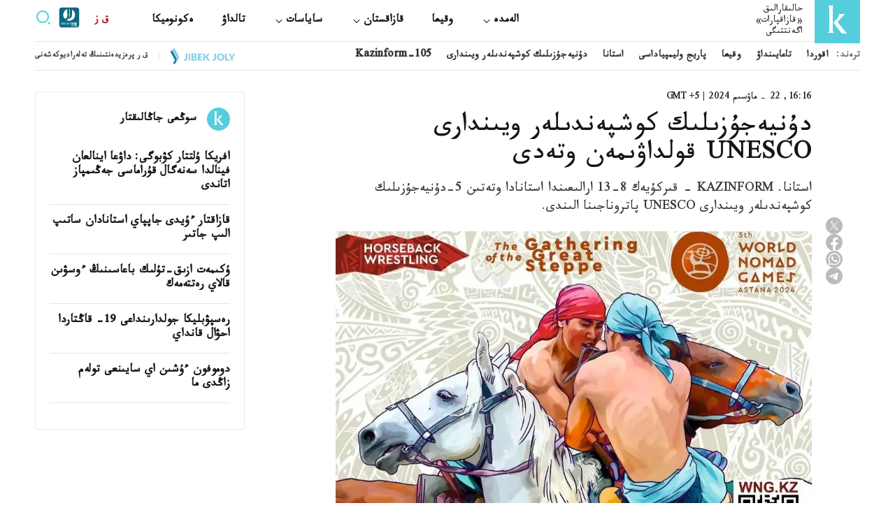

--- FILE ---
content_type: text/html; charset=utf-8
request_url: https://ar.inform.kz/news/dnyjzylyk-kwendylr-wyyndary-unesco-qwldaymn-wtdy-9fe5ef/
body_size: 133912
content:

<!DOCTYPE html>
<html lang="ar" dir="rtl">
    <head>
        <meta charset="UTF-8" />
        <meta http-equiv="X-UA-Compatible" content="IE=edge" />
        <meta name="viewport" content="width=device-width, initial-scale=1.0" />
        <link rel="apple-touch-icon" sizes="512x512" href="/static/img/favicon16x16.svg">
        <link rel="apple-touch-icon" sizes="180x180" href="/static/img/favicon16x16.svg">
        <link rel="icon" type="image/svg" sizes="32x32" href="/static/img/favicon16x16.svg">
        <link rel="icon" type="image/svg" sizes="16x16" href="/static/img/favicon16x16.svg">
        <link rel="shortcut icon" href="/static/img/favicon.svg">
        <meta name="robots" content="index, follow">

        
        <title>دۇنيەجۇزىلىك كوشپەندىلەر ويىندارى UNESCO قولداۋىمەن وتەدى</title>
        <meta name="description" content="استانا. KAZINFORM - قىركۇيەك 8-13 ارالىعىندا استانادا وتەتىن 5-دۇنيەجۇزىلىك كوشپەندىلەر ويىندارى UNESCO پاتروناجىنا الىندى.">

        <meta name="twitter:card" content="summary_large_image">
        <meta name="twitter:site" content="@kazinform_eng">
        <meta name="twitter:title" content="دۇنيەجۇزىلىك كوشپەندىلەر ويىندارى UNESCO قولداۋىمەن وتەدى">
        <meta name="twitter:description" content="استانا. KAZINFORM - قىركۇيەك 8-13 ارالىعىندا استانادا وتەتىن 5-دۇنيەجۇزىلىك كوشپەندىلەر ويىندارى UNESCO پاتروناجىنا الىندى.">
        <meta name="twitter:creator" content="@kazinform_eng">
        <meta name="twitter:image:src" content="https://img.inform.kz/kazinform-photobank/media/2024-06-22/58ddeafe-7469-40b4-82ab-3269bad3b5dd.jpeg">
        <meta name="twitter:domain" content="ar.inform.kz">

        <meta property="og:site_name" content="ar.inform.kz">
        <meta property="og:url" content="https://ar.inform.kz/news/dnyjzylyk-kwendylr-wyyndary-unesco-qwldaymn-wtdy-9fe5ef/">
        <meta property="og:title" content="دۇنيەجۇزىلىك كوشپەندىلەر ويىندارى UNESCO قولداۋىمەن وتەدى">
        <meta property="og:description" content="استانا. KAZINFORM - قىركۇيەك 8-13 ارالىعىندا استانادا وتەتىن 5-دۇنيەجۇزىلىك كوشپەندىلەر ويىندارى UNESCO پاتروناجىنا الىندى.">
        <meta property="og:locale" content="ar_AR">
        <meta property="og:image" content="https://img.inform.kz/kazinform-photobank/media/2024-06-22/58ddeafe-7469-40b4-82ab-3269bad3b5dd.jpeg">
        <meta property="og:type" content="article">
        <meta property="og:updated_time" content="2024-06-22T09:31:33.117892+00:00">

        <meta property="fb:page_id" content="kazinform.ru">
        <meta name="telegram:channel" content="@kazinform_news">

        <meta name="robots" content="max-image-preview:large">

        <link href="https://ar.inform.kz/amp/dnyjzylyk-kwendylr-wyyndary-unesco-qwldaymn-wtdy-9fe5ef/" rel="amphtml">

        <meta name="analytics:title" content="دۇنيەجۇزىلىك كوشپەندىلەر ويىندارى UNESCO قولداۋىمەن وتەدى">
        <meta name="analytics:site_domain" content="https://ar.inform.kz/">
        <meta name="analytics:article_id" content="dnyjzylyk-kwendylr-wyyndary-unesco-qwldaymn-wtdy-9fe5ef">
        <meta name="analytics:author" content="https://ar.inform.kz/">
        <meta name="analytics:isscroll" content="0">
        <meta name="article:published_time" property="2024-06-22T16:16:00+00:00" content="2024-06-22T16:16:00+00:00">
        <meta property="article:modified_time" content="2024-06-22T09:31:33.117892+00:00">
        <meta name="article:section" content="News">
        <link rel="canonical" href="https://ar.inform.kz/news/dnyjzylyk-kwendylr-wyyndary-unesco-qwldaymn-wtdy-9fe5ef/">

        <script type="application/ld+json">
            {
                "@context": "https://schema.org",
                "@type": "NewsMediaOrganization",
                "name": "Kazinform",
                "legalName": "Kazinform International News Agency",
                "url": "https://ar.inform.kz/",
                "logo": "https://ar.inform.kz/static/img/favicon16x16.svg",
                 "sameAs": [
                    "https://www.facebook.com/profile.php?id=100010069366830",
                    "https://twitter.com/kazinform_eng",
                    "https://www.instagram.com/kazinform/",
                    "https://www.youtube.com/user/kazinform/",
                    "https://t.me/kazinform_news/"
                ],
                "foundingDate": "1920",
                "address": {
                    "@type":"PostalAddress",
                    "streetAddress":"ул.Акмешит, 3",
                    "addressLocality":"г. Астана",
                    "postalCode":"010000",
                    "addressCountry":"KZ"
                },
                "contactPoint": [
                    {
                        "@type":"ContactPoint",
                        "email":"rusred@inform.kz",
                        "telephone":"+7(7172) 954-045",
                        "contactType":"headquoters",
                        "areaServed":"KZ",
                        "availableLanguage":["ru-KZ", "en-KZ", "kz-KZ", "ar-KZ", "oz-KZ", "cn-KZ", "qz-KZ"]
                    }
                ]
            }
        </script>
        <script type="application/ld+json">
	            {
		            "@context": "https://schema.org",
		            "@type": "NewsArticle",
		            "mainEntityOfPage":{
		                "@type":"WebPage",
		                "@id":"https://ar.inform.kz/news/dnyjzylyk-kwendylr-wyyndary-unesco-qwldaymn-wtdy-9fe5ef/"
		            },
                    "headline": "دۇنيەجۇزىلىك كوشپەندىلەر ويىندارى UNESCO قولداۋىمەن وتەدى",
                    "datePublished": "2024-06-22T16:16:00+00:00",
                    "dateModified": "2024-06-22T16:16:00+00:00",
                    "description": "استانا. KAZINFORM - قىركۇيەك 8-13 ارالىعىندا استانادا وتەتىن 5-دۇنيەجۇزىلىك كوشپەندىلەر ويىندارى UNESCO پاتروناجىنا الىندى.",
                    "author": {
                        "@type": "Person",
                        "knowsAbout": "Л.Н. Гумилев атындағы Еуразия Ұлттық университетінің түлегі. «Алатау»,  «Білім Шапағаты», республикалық  «Қазақ   спорты» газеттерінде тілші, республикалық «Sport» газетінде жауапты хатшы, редакция меңгерушісі қызметтерін атқарған. 
2014 жылғы Сочи Олимпиадасында, 2016 жылғы Рио-Де Жанейро олимпиадасында,  2017 жылғы Инчхон Олимпиадасында, сонымен қатар бір қанша Қысқы және Жазғы Азия ойындарынан, әлем біріншіліктеріне  барып тікелей хабар таратқан журналист.
Сейдақмет Бердіқұлов атындағы арнайы сыйлықтың лауреаты.
",
                        "image": "https://img.inform.kz/kazinform-photobank/media/2024-01-24/5592a2f9-c101-4f28-97a7-1c82aa549ae4.jpeg",
                        "url": "https://ar.inform.kz/author/7d965278-7270-4c5a-a4b0-4de78c8314a8/",
                        "sameAs": [""],
                        "name": "Күнсұлтан Отарбай"
                    },
                    "publisher": {
                        "@type": "Organization",
                        "name": "Kazinform",
                        "logo": {
                            "@type": "ImageObject",
                            "url": "https://ar.inform.kz/static/img/favicon16x16.svg",
                            "width": 95,
                            "height": 60
                            }
                        },
                        "image": {
                            "@type": "ImageObject",
                            "url": "https://img.inform.kz/kazinform-photobank/media/2024-06-22/58ddeafe-7469-40b4-82ab-3269bad3b5dd.jpeg"
                        },
                        "speakable": {
                          "@type": "SpeakableSpecification",
                          "cssSelector": ["article-text"]
                        },
                        "articleSection": "",
                        "articleBody": "الدىن الا بولجام بويىنشا ەلورداعا 85 تەن استام ەلدەن كەمىندە 2000 قاتىسۋشى كەلەدى.
باعدارلاما 20 نەگىزگى جانە ات سپورتى، كۇرەس، ءداستۇرلى ساداق اتۋ جانە ينتەللەكتۋالدى ويىندار سەكىلدى 10 سپورت تۇرىنەن جارىستاردى قامتيدى.
ايتۋلى شاراعا سپورتشىلار عانا ەمەس، مادەنيەت پەن عىلىم وكىلدەرى دە قاتىسادى دەپ كۇتىلىپ وتىر.
كوشپەندىلەر ويىندارى - ءداستۇرلى ۇلتتىق سپورت پەن مادەنيەتتىڭ ساقتالۋى مەن دامۋىندا ماڭىزدى ءرول اتقارادى.
سونداي-اق، مەملەكەتتەر اراسىنداعى مادەني ارتۇرلىلىك پەن ديالوگتى ىلگەرىلەتۋگە ىقپال ەتەدى.
باعدارلاما اياسىندا ەتنومادەني مۇرانى ناسيحاتتاۋعا باعىتتالعان عىلىمي كونفەرەنسيالار مەن مادەني ءىس-شارالار جوسپارلانعان.
دۇنيەجۇزىلىك كوشپەندىلەر ويىندارىن وتكىزۋ UNESCO- نىڭ سپورت ارقىلى دەنساۋلىق پەن ءال-اۋقاتتى جاقسارتۋعا باعىتتالعان &amp;laquo;Fit for Life&amp;raquo; باستاماسىن ىسكە اسىرۋعا جاردەمدەسەدى.
سول سياقتى ماتەريالدىق ەمەس مادەني مۇرانى ساقتاۋ ماقساتتارىنا سايكەس كەلەدى.
ايتا كەتۋ كەرەك، اتالعان ويىندار قازىردىڭ وزىندە UNESCO- نىڭ ماتەريالدىق ەمەس مادەني مۇرا تىزىمىنە ەنگىزىلگەن.
ءىس-شارا اياسىندا UNESCO- نىڭ الماتىداعى وڭىرلىك كەڭسەسى سپورتتاعى ايەلدەردىڭ ءرولى تاقىرىبىندا جوعارى دەڭگەيدەگى حالىقارالىق عىلىمي-پراكتيكالىق كونفەرەنسيا ۇيىمداستىرادى.
بۇل ءىس-شارا سپورتتاعى گەندەرلىك تەڭدىك پەن ينكليۋزيانىڭ ماڭىزىن باسا كورسەتە وتىرىپ، جارىستاردىڭ مادەني جانە عىلىمي باعدارلاماسىنىڭ ماڭىزدى بولىگىنە اينالادى.
بۇعان دەيىن UNISEF بەسىنشى دۇنيەجۇزىلىك كوشپەندىلەر ويىندارىنىڭ رەسمي سەرىكتەسى اتانعانىن حابارلاعان ەدىك.
ەسكە سالا كەتەيىك، دۇنيەجۇزىلىك كوشپەندىلەر ويىندارىنىڭ قازاقستاندا وتەتىنى بىلتىر قازاندا بەلگىلى بولدى.
ال بيىل ناۋرىزدا العاشقى بيلەت ساتىلدى."
                }
        </script>
        <script type="application/ld+json">
                {
                    "@context": "https://schema.org",
                    "@type":"BreadcrumbList",
                    "itemListElement":
                [{
                        "@type": "ListItem",
                        "position": 1,
                        "item": {
                          "@id": "/",
                          "name": "Main Page"
                        }
                      },
                    {
                    "@type": "ListItem",
                    "position": 2,
                    "item": {
                        "@id": "https://ar.inform.kz/lenta/",
                        "name": "All news"
                        }
                    },
                     {
                    "@type": "ListItem",
                    "position": 3,
                    "item": {
                      "@id": "https://ar.inform.kz/news/dnyjzylyk-kwendylr-wyyndary-unesco-qwldaymn-wtdy-9fe5ef/",
                      "name": "دۇنيەجۇزىلىك كوشپەندىلەر ويىندارى UNESCO قولداۋىمەن وتەدى"
                        }
                      }
                  ]
                }
        </script>

        <link rel="preconnect" href="//fonts.gstatic.com">
        <link rel="preconnect" href="//fonts.googleapis.com">
        <link rel="preconnect" href="https://mc.webvisor.org/">
        <link rel="preconnect" href="https://mc.yandex.ru/metrika/">
        <link rel="preconnect" href="https://www.googletagmanager.com/">
        <link rel="preconnect" href="https://an.inform.kz/">
        <link rel="preconnect" href="https://img.inform.kz/">

        <link rel="preload" href="/static/css/main-rtl.css?v=1.43" as="style">
        <link rel="stylesheet" href="/static/css/main-rtl.css?v=1.43">
        <!-- Google Tag Manager -->
            <script>(function(w,d,s,l,i){w[l]=w[l]||[];w[l].push({'gtm.start':
            new Date().getTime(),event:'gtm.js'});var f=d.getElementsByTagName(s)[0],
            j=d.createElement(s),dl=l!='dataLayer'?'&l='+l:'';j.async=true;j.src=
            'https://www.googletagmanager.com/gtm.js?id='+i+dl;f.parentNode.insertBefore(j,f);
            })(window,document,'script','dataLayer','GTM-MM235MG');</script>
        <!-- End Google Tag Manager -->
        <!-- Google Tag Manager (noscript) -->
            <noscript><iframe src="https://www.googletagmanager.com/ns.html?id=GTM-MM235MG"
            height="0" width="0" style="display:none;visibility:hidden"></iframe></noscript>
        <!-- End Google Tag Manager (noscript) -->
        <!-- Yandex.Metrika counter --> <script type="text/javascript" > (function(m,e,t,r,i,k,a){m[i]=m[i]||function(){(m[i].a=m[i].a||[]).push(arguments)}; m[i].l=1*new Date(); for (var j = 0; j < document.scripts.length; j++) {if (document.scripts[j].src === r) { return; }} k=e.createElement(t),a=e.getElementsByTagName(t)[0],k.async=1,k.src=r,a.parentNode.insertBefore(k,a)}) (window, document, "script", "https://mc.webvisor.org/metrika/tag_ww.js", "ym"); ym(381728, "init", { clickmap:true, trackLinks:true, accurateTrackBounce:true }); </script> <noscript><div><img src="https://mc.yandex.ru/watch/381728" style="position:absolute; left:-9999px;" alt="" /></div></noscript> <!-- /Yandex.Metrika counter -->
    </head>
    <body>
        
        <a
          href="#"
          class="left-banner"
          style="display: none"
          data-device="desktop"
          data-key="C1"
        >
        </a>
        <a
          href="#"
          class="right-banner"
          style="display: none"
          data-device="desktop"
          data-key="C2"
        >
        </a>
        
<header class="header">
    <div class="container">
        <div class="search_block" id="search_block">
            <form action="/search_results/" class="header-search">
                <button class="icon_btn" type="submit">
                    <svg width="17" height="17" viewBox="0 0 17 17" fill="none" xmlns="http://www.w3.org/2000/svg">
                        <path
                            d="M14.1667 14.1667L11.3236 11.3185L14.1667 14.1667ZM12.8991 7.51206C12.8991 8.9408 12.3316 10.311 11.3213 11.3213C10.311 12.3316 8.9408 12.8991 7.51206 12.8991C6.08332 12.8991 4.7131 12.3316 3.70283 11.3213C2.69256 10.311 2.125 8.9408 2.125 7.51206C2.125 6.08332 2.69256 4.7131 3.70283 3.70283C4.7131 2.69256 6.08332 2.125 7.51206 2.125C8.9408 2.125 10.311 2.69256 11.3213 3.70283C12.3316 4.7131 12.8991 6.08332 12.8991 7.51206V7.51206Z"
                            stroke="#333333"
                            stroke-width="2"
                            stroke-linecap="round"
                        ></path>
                    </svg>
                </button>
                <input type="text" name="q" placeholder="Поиск новостей" /> <button class="text_btn" type="submit">Find</button>
            </form>
            <div class="search_close" id="search_close">
                <svg xmlns="http://www.w3.org/2000/svg" width="24" height="24" viewBox="0 0 24 24" fill="none"><path d="M1 1L12 12M23 23L12 12M12 12L1 23L23 1" stroke="black"></path></svg>
            </div>
        </div>
        <div class="header__wrapper">
            <div class="header__wrapper-top">
                <div class="header__wrapper-logo">
                  <a href="/">
		<!--	<img src="/static/img/logo_ny.jpg" style="
                                   width: 65px;
    height: 65px;
                                        "> -->
                   <svg xmlns="http://www.w3.org/2000/svg" width="65" height="65" viewBox="0 0 65 65" fill="none">
                        <rect width="65" height="65" rx="1" fill="#54CEDD"/>
                        <path fill-rule="evenodd" clip-rule="evenodd" d="M27 35.272L37.0276 48.7483C37.4273 49.3391 37.9251 49.8565 38.4993 50.2777C38.9608 50.6094 39.4941 50.8258 40.0551 50.9091C40.7168 50.9951 41.3848 51.0201 42.051 50.984C42.8208 50.9482 43.7427 50.9091 44.836 50.87L47 50.8147C46.0789 50.1722 45.2132 49.4526 44.4122 48.6636C43.7343 47.9852 43.0971 47.267 42.5038 46.5125L34.925 36.935C34.6014 36.5152 34.249 36.1149 33.906 35.7505C33.5632 35.386 33.175 35.0149 32.7577 34.6407L43.0731 23H33.7832C34.1357 23.2301 34.45 23.5145 34.7147 23.8429C34.9565 24.1395 35.0901 24.5104 35.0931 24.8939C35.0458 25.377 34.8933 25.8436 34.6467 26.2608C34.3611 26.8001 34.0367 27.3179 33.6763 27.8099C33.3753 28.232 33.0513 28.6373 32.7059 29.0237L27 35.272Z" fill="white"/>
                        <path fill-rule="evenodd" clip-rule="evenodd" d="M19.0062 10.894C19.4699 11.214 19.8759 11.6141 20.2062 12.0764C20.4698 12.4757 20.6586 12.9218 20.7629 13.392C20.866 13.8557 20.9148 14.3303 20.9082 14.8058V46.0881C20.915 46.5647 20.8662 47.0404 20.7629 47.5052C20.657 47.9718 20.466 48.4139 20.2 48.808C19.8719 49.2749 19.4656 49.6785 19 50H28C27.5344 49.6785 27.1281 49.2749 26.8 48.808C26.534 48.4139 26.343 47.9718 26.2371 47.5052C26.1338 47.0404 26.085 46.5647 26.0917 46.0881V10C25.6766 10.306 25.216 10.5415 24.7278 10.6974C24.2307 10.8336 23.7177 10.8997 23.2031 10.894H19.0062Z" fill="white"/>
                    </svg>
                    <span> حالىقارالىق<br/> «قازاقپارات» <br/> اگەنتتىگى </span>
                  </a>
                </div>
                <div class="header__wrapper-navSearch">
                    <ul class="header__nav">
                        <li class="drop__btn">
                            <a class="header__nav-item" href="/category/alemde_c510/">
                                <span> الەمدە </span>
                                <div class="drop__icon">
                                    <svg xmlns="http://www.w3.org/2000/svg" width="16" height="17" viewBox="0 0 16 17" fill="none">
                                        <path d="M3.38 6.50004L4.09 5.79004L8 9.75004L11.91 5.83004L12.62 6.50004L7.99999 11.17L3.38 6.50004Z" fill="#1A1A18" />
                                    </svg>
                                </div>
                            </a>
                            <div class="drop__block">
                                <ul class="drop__menu">
                                    <li>
                                        <a href="/category/ortalyq-azia_c511/"> <span> ورتالىق ازيا </span> </a>
                                    </li>
                                    <li><a href="/category/eurazia_c512/"> ەۋرازيا </a></li>
                                    <li><a href="/category/taiau-shygys_c513/"> تاياۋ شىعىس  </a></li>
                                    <li><a href="/category/amerika_c514/"> امەريكا </a></li>
                                    <li><a href="/category/afrika_c515/"> افريكا </a></li>
                                </ul>
                            </div>
                        </li>
                        <li><a class="header__nav-item" href="/category/section_s25822/"> وقيعا </a></li>
                        <li class="drop__btn">
                            <a class="header__nav-item" href="/category/qazaqstan_c530/">
                                <span> قازاقستان </span>
                                <div class="drop__icon">
                                    <svg xmlns="http://www.w3.org/2000/svg" width="16" height="17" viewBox="0 0 16 17" fill="none">
                                        <path d="M3.38 6.50004L4.09 5.79004L8 9.75004L11.91 5.83004L12.62 6.50004L7.99999 11.17L3.38 6.50004Z" fill="#1A1A18" />
                                    </svg>
                                </div>
                            </a>
                            <div class="drop__block">
                                <ul class="drop__menu">
                                    <li><a href="/category/onyrler_c531/"> <span> وڭىرلەر </span> </a></li>
                                    <li><a href="/category/section_s21098/"> قوعام </a></li>
                                    <li><a href="/category/section_s23401/">زاڭ جانە قۇقىق </a></li>
                                    <li><a href="/category/section_s21103/"> مادەنيەت </a></li>
                                    <li><a href="/category/section_s22074/"> سپورت </a></li>
                                </ul>
                            </div>
                        </li>
                        <li class="drop__btn">
                            <a class="header__nav-item" href="/category/saiasat_c540/">
                                <span> ساياسات </span>
                                <div class="drop__icon">
                                    <svg xmlns="http://www.w3.org/2000/svg" width="16" height="17" viewBox="0 0 16 17" fill="none">
                                        <path d="M3.38 6.50004L4.09 5.79004L8 9.75004L11.91 5.83004L12.62 6.50004L7.99999 11.17L3.38 6.50004Z" fill="#1A1A18" />
                                    </svg>
                                </div>
                            </a>
                            <div class="drop__block">
                                <ul class="drop__menu">
                                    <li><a href="/category/prezident_c541/"> <span> پرەزيدەنت </span> </a></li>
                                    <li><a href="/category/ukymet_c542/"> ۇكىمەت </a></li>
                                    <li><a href="/category/parlament_c543/"> پارلامەنت </a></li>
                                    <li><a href="/category/halyqaralyq-qatynastar_c544/"> حالىقارالىق قاتىناستار  </a></li>
                                </ul>
                            </div>
                        </li>
                        <li><a class="header__nav-item" href="/category/section_s21095/">تالداۋ</a></li>
                        <li><a class="header__nav-item" href="/category/ekonomika_c560/">ەكونوميكا</a></li>
                    </ul>
                    <div class="header_language">
                        <div class="header_language-btn">ق ز</div>
                        <ul class="header_language-list">
                            <li><a href="https://kaz.inform.kz/">kz</a></li>
                            <li><a href="https://qz.inform.kz/">qz</a></li>
                            <li><a href="https://www.inform.kz/">ру</a></li>
                            <li><a href="https://en.inform.kz/">en</a></li>
                            <li><a href="https://cn.inform.kz/">中文</a></li>
                            <li><a href="https://oz.inform.kz/">ўз</a></li>
                            <li><a class="active" href="https://ar.inform.kz/">ق ز</a></li>
                        </ul>
                    </div>
                    <div class="header_jjfm" style="margin-left: 10px;">
                        <a href="https://jjfm.kz/ru/" target="_blank">
                          <svg xmlns="http://www.w3.org/2000/svg" xml:space="preserve" width="30" height="30" version="1.1" style="shape-rendering:geometricPrecision; text-rendering:geometricPrecision; image-rendering:optimizeQuality; fill-rule:evenodd; clip-rule:evenodd" viewBox="0 0 21000 21000" xmlns:xlink="http://www.w3.org/1999/xlink">
                            <g>
                              <path fill="#FEFEFE" d="M10420.02 1913.9c3289.13,0 5955.49,2666.33 5955.49,5955.45 0,3289.13 -2666.36,5955.46 -5955.49,5955.46 -3289.1,0 -5955.45,-2666.33 -5955.45,-5955.46 0,-3289.12 2666.35,-5955.45 5955.45,-5955.45z"/>
                              <path fill="#0D6781" d="M2849.88 527.93l15299.15 0c1281.31,0 2329.63,1048.32 2329.63,2329.63l0 15299.15c0,1281.3 -1048.32,2329.63 -2329.63,2329.63l-15299.15 0c-1281.3,0 -2329.63,-1048.33 -2329.63,-2329.63l0 -15299.15c0,-1281.31 1048.33,-2329.63 2329.63,-2329.63zm10430.12 7398.79c9.7,-1875.19 30.36,-3543.06 25.27,-5268.01 1830.84,1015.96 3070.24,2968.39 3070.24,5210.64 0,3289.13 -2666.36,5955.46 -5955.49,5955.46 -995.94,0 -1934.67,-244.77 -2759.6,-677.05 920.4,-390.06 1644.88,-915.34 2173.6,-1575.92 551.04,-688.6 833.53,-1532.34 847.74,-2531.5l438.73 -273.04 -0.29 208.41c-1.39,1030.72 -284.13,1898.45 -848.41,2603.42 -241.71,302.3 -524.59,576.22 -848.35,821.69 208.81,-57.96 424.49,-130.65 647.18,-218.08 1009.9,-396.91 1797,-947.6 2361.06,-1652.55 564.27,-705.03 847.01,-1572.73 848.32,-2603.47zm-2143.88 -5969.82l-6.57 4884.68 -443.48 -276.01 7.15 -4645.19c149.09,6.83 296.81,19 442.9,36.52zm-2585.23 256.62c-23.76,59.21 -29.26,139.62 -11.71,252.89l-9.43 7124.43c-0.61,478.29 -125.99,856.69 -376.2,1135.73 -249.97,278.72 -630.24,518.19 -1140.68,718.77 -138.1,54.21 -295.01,110.56 -470.36,168.81 -123.55,41.1 -350.21,112.27 -547.71,172.53 -11.79,3.46 -26.61,10.24 -42.47,20.1 -925.79,-1049.66 -1487.76,-2427.8 -1487.76,-3937.43 0,-2636.13 1712.94,-4871.87 4086.32,-5655.83z"/>
                              <path fill="#FEFEFE" fill-rule="nonzero" d="M12828.32 18116.97c45.93,0 83.6,-5.03 112.99,-15.06 29.42,-10.04 53.46,-23.68 72.11,-40.91 18.68,-17.2 33.73,-37.3 45.2,-60.26 11.5,-22.97 21.55,-47.35 30.15,-73.18l159.27 0 0 1506.65 -236.76 0 0 -1149.37 -182.96 0 0 -167.87zm923.35 970.7c0,54.53 11.12,92.93 33.36,115.17 22.24,22.24 52.01,33.35 89.34,33.35 37.29,0 67.06,-11.11 89.3,-33.35 22.24,-22.24 33.36,-60.64 33.36,-115.17l0 -813.57c0,-54.53 -11.12,-92.93 -33.36,-115.17 -22.24,-22.24 -52.01,-33.36 -89.3,-33.36 -37.33,0 -67.1,11.12 -89.34,33.36 -22.24,22.24 -33.36,60.64 -33.36,115.17l0 813.57zm-236.76 -798.51c0,-121.97 30.84,-215.59 92.55,-280.89 61.71,-65.28 150.67,-97.94 266.91,-97.94 116.2,0 205.19,32.66 266.87,97.94 61.71,65.3 92.55,158.92 92.55,280.89l0 783.45c0,121.97 -30.84,215.59 -92.55,280.89 -61.68,65.28 -150.67,97.94 -266.87,97.94 -116.24,0 -205.2,-32.66 -266.91,-97.94 -61.71,-65.3 -92.55,-158.92 -92.55,-280.89l0 -783.45zm1018.05 -172.19c45.92,0 83.6,-5.03 112.99,-15.06 29.42,-10.04 53.46,-23.68 72.11,-40.91 18.67,-17.2 33.73,-37.3 45.2,-60.26 11.49,-22.97 21.54,-47.35 30.14,-73.18l159.27 0 0 1506.65 -236.76 0 0 -1149.37 -182.95 0 0 -167.87zm705.96 1317.24l0 -228.16 228.16 0 0 204.47 -103.32 238.93 -96.86 0 62.43 -215.24 -90.41 0zm344.4 -488.58l430.46 -1018.07 258.27 0 0 1018.07 111.92 0 0 215.22 -111.92 0 0 273.36 -232.44 0 0 -273.36 -456.29 0 0 -215.22zm456.29 0l0 -566.07 -238.91 566.07 238.91 0zm688.73 -348.68l305.62 0 0 215.22 -305.62 0 0 622.04 -236.76 0 0 -1506.65 626.33 0 0 215.24 -389.57 0 0 454.15zm1005.13 400.34l161.44 -1069.73 329.31 0 0 1506.65 -223.85 0 0 -1080.48 -163.58 1080.48 -223.84 0 -176.5 -1065.42 0 1065.42 -206.62 0 0 -1506.65 329.31 0 174.33 1069.73z"/>
                              <path fill="#85D7E3" fill-rule="nonzero" d="M2230.2 17366.74c18.91,2.12 38.87,3.16 59.88,3.16 21.01,0 40.97,0 59.89,0 54.63,0 101.39,-13.66 140.24,-40.96 38.88,-27.34 58.31,-84.06 58.31,-170.74l0 -1685.64 346.7 0 0 1657.8c0,111.36 -13.67,202.78 -40.97,274.22 -27.33,71.43 -64.1,127.62 -110.32,168.62 -46.22,40.97 -99.27,69.85 -159.16,86.65 -59.88,16.83 -122.4,25.22 -187.54,25.22 -31.51,0 -59.88,0 -85.1,0 -25.21,0 -52.51,-2.09 -81.93,-6.3l0 -312.03zm901.4 -1894.18l346.7 0 0 2206.21 -346.7 0 0 -2206.21zm1122.04 0c180.68,0 311.49,42.04 392.38,126.07 80.9,84.05 121.33,211.17 121.33,381.37l0 78.78c0,113.47 -17.85,206.96 -53.56,280.51 -35.72,73.53 -92.47,128.16 -170.21,163.88 94.56,35.72 161.26,94.02 200.14,174.92 38.87,80.89 58.3,180.19 58.3,297.85l0 179.63c0,170.2 -44.13,299.94 -132.37,389.25 -88.26,89.31 -219.58,133.95 -393.96,133.95l-545.25 0 0 -2206.21 523.2 0zm-176.5 1213.41l0 677.64 198.55 0c58.84,0 103.48,-15.78 133.95,-47.29 30.46,-31.52 45.68,-88.24 45.68,-170.18l0 -192.28c0,-102.95 -17.31,-173.34 -51.98,-211.14 -34.67,-37.84 -91.93,-56.75 -171.78,-56.75l-154.42 0zm0 -898.22l0 583.05 135.5 0c65.14,0 116.1,-16.8 152.87,-50.42 36.76,-33.63 55.17,-94.56 55.17,-182.8l0 -122.91c0,-79.85 -14.2,-137.64 -42.55,-173.36 -28.38,-35.72 -73.02,-53.56 -133.95,-53.56l-167.04 0zm1279.59 614.56l475.9 0 0 315.19 -475.9 0 0 646.11 598.81 0 0 315.16 -945.51 0 0 -2206.21 945.51 0 0 315.19 -598.81 0 0 614.56zm1266.99 397.13l-107.15 201.71 0 677.62 -346.7 0 0 -2206.21 346.7 0 0 961.29 453.83 -961.29 346.7 0 -482.2 983.34 482.2 1222.87 -356.13 0 -337.25 -879.33zm1244.92 567.3c18.92,2.12 38.88,3.16 59.89,3.16 21.01,0 40.97,0 59.88,0 54.64,0 101.4,-13.66 140.25,-40.96 38.88,-27.34 58.3,-84.06 58.3,-170.74l0 -1685.64 346.7 0 0 1657.8c0,111.36 -13.66,202.78 -40.97,274.22 -27.33,71.43 -64.09,127.62 -110.31,168.62 -46.22,40.97 -99.28,69.85 -159.16,86.65 -59.89,16.83 -122.4,25.22 -187.54,25.22 -31.51,0 -59.89,0 -85.1,0 -25.21,0 -52.52,-2.09 -81.94,-6.3l0 -312.03zm1219.73 -195.39c0,79.83 16.29,136.04 48.85,168.6 32.58,32.58 76.18,48.87 130.81,48.87 54.61,0 98.23,-16.29 130.79,-48.87 32.55,-32.56 48.84,-88.77 48.84,-168.6l0 -1191.35c0,-79.85 -16.29,-136.06 -48.84,-168.62 -32.56,-32.58 -76.18,-48.85 -130.79,-48.85 -54.63,0 -98.23,16.27 -130.81,48.85 -32.56,32.56 -48.85,88.77 -48.85,168.62l0 1191.35zm-346.7 -1169.3c0,-178.58 45.18,-315.69 135.53,-411.3 90.35,-95.6 220.63,-143.4 390.83,-143.4 170.18,0 300.45,47.8 390.8,143.4 90.36,95.61 135.53,232.72 135.53,411.3l0 1147.23c0,178.61 -45.17,315.69 -135.53,411.3 -90.35,95.6 -220.62,143.4 -390.8,143.4 -170.2,0 -300.48,-47.8 -390.83,-143.4 -90.35,-95.61 -135.53,-232.69 -135.53,-411.3l0 -1147.23zm1276.46 -529.49l346.7 0 0 1891.05 570.46 0 0 315.16 -917.16 0 0 -2206.21zm1393.06 1475l-438.09 -1475 362.45 0 264.76 1005.4 264.73 -1005.4 330.95 0 -438.1 1475 0 731.21 -346.7 0 0 -731.21z"/>
                              <path fill="#FEFEFE" fill-rule="nonzero" d="M13548.06 17678.77c-4.18,-14.71 -8.39,-28.38 -12.6,-40.97 -4.2,-12.62 -7.87,-28.38 -11.04,-47.27 -3.13,-18.91 -5.25,-43.08 -6.29,-72.5 -1.05,-29.42 -1.58,-66.19 -1.58,-110.32l0 -346.67c0,-102.97 -17.85,-175.45 -53.57,-217.47 -35.71,-42.04 -93.51,-63.05 -173.36,-63.05l-119.75 0 0 898.25 -346.69 0 0 -2206.21 523.19 0c180.68,0 311.49,42.04 392.39,126.07 80.89,84.05 121.32,211.17 121.32,381.37l0 173.34c0,226.92 -75.64,376.09 -226.92,447.55 88.26,35.72 148.66,94.03 181.24,174.92 32.55,80.89 48.85,179.12 48.85,294.69l0 340.37c0,54.64 2.09,102.44 6.29,143.41 4.21,40.97 14.71,82.48 31.51,124.49l-352.99 0zm-378.19 -1891.02l0 677.61 135.51 0c65.13,0 116.1,-16.82 152.86,-50.42 36.76,-33.63 55.17,-94.56 55.17,-182.8l0 -217.47c0,-79.85 -14.2,-137.64 -42.55,-173.36 -28.37,-35.72 -73.01,-53.56 -133.95,-53.56l-167.04 0zm2042.31 1891.02l-349.83 0 -59.89 -400.26 -425.48 0 -59.88 400.26 -318.33 0 353 -2206.21 507.41 0 353 2206.21zm-791.09 -699.7l334.1 0 -167.04 -1115.68 -167.06 1115.68zm951.83 -1506.51l548.41 0c174.38,0 304.13,46.22 389.23,138.69 85.1,92.44 127.65,227.97 127.65,406.56l0 1115.71c0,178.59 -42.55,314.12 -127.65,406.59 -85.1,92.44 -214.85,138.66 -389.23,138.66l-548.41 0 0 -2206.21zm346.7 315.19l0 1575.86 195.39 0c54.63,0 97.72,-15.78 129.23,-47.29 31.51,-31.52 47.27,-87.2 47.27,-167.04l0 -1147.23c0,-79.85 -15.76,-135.53 -47.27,-167.04 -31.51,-31.51 -74.6,-47.26 -129.23,-47.26l-195.39 0zm939.22 -315.19l346.69 0 0 2206.21 -346.69 0 0 -2206.21zm917.16 1698.79c0,79.83 16.29,136.04 48.84,168.6 32.59,32.58 76.18,48.87 130.82,48.87 54.61,0 98.23,-16.29 130.78,-48.87 32.56,-32.56 48.85,-88.77 48.85,-168.6l0 -1191.35c0,-79.85 -16.29,-136.06 -48.85,-168.62 -32.55,-32.58 -76.17,-48.85 -130.78,-48.85 -54.64,0 -98.23,16.27 -130.82,48.85 -32.55,32.56 -48.84,88.77 -48.84,168.62l0 1191.35zm-346.7 -1169.3c0,-178.58 45.17,-315.69 135.53,-411.3 90.35,-95.6 220.63,-143.4 390.83,-143.4 170.17,0 300.45,47.8 390.8,143.4 90.35,95.61 135.53,232.72 135.53,411.3l0 1147.23c0,178.61 -45.18,315.69 -135.53,411.3 -90.35,95.6 -220.63,143.4 -390.8,143.4 -170.2,0 -300.48,-47.8 -390.83,-143.4 -90.36,-95.61 -135.53,-232.69 -135.53,-411.3l0 -1147.23z"/>
                              <path fill="#85D7E3" fill-rule="nonzero" d="M9975.35 9082.71l2058.53 -1281.09 -2058.53 -1281.11 0 2562.2zm1029.27 -640.55m0 -1281.09m-1029.27 640.55"/>
                            </g>
                          </svg>
                        </a>
                    </div>
                    <div class="header__searchBtn" id="searchBtn">
                        <svg xmlns="http://www.w3.org/2000/svg" width="24" height="24" viewBox="0 0 24 24" fill="none">
                            <path
                                d="M11 2C15.968 2 20 6.032 20 11C20 15.968 15.968 20 11 20C6.032 20 2 15.968 2 11C2 6.032 6.032 2 11 2ZM11 18C14.8675 18 18 14.8675 18 11C18 7.1325 14.8675 4 11 4C7.1325 4 4 7.1325 4 11C4 14.8675 7.1325 18 11 18ZM19.4853 18.0711L22.3137 20.8995L20.8995 22.3137L18.0711 19.4853L19.4853 18.0711Z"
                                fill="#54CEDD"
                            />
                        </svg>
                    </div>
                </div>
            </div>
            <div class="header__wrapper-bottom">
                <div class="header__tags">
                    <span> ترەند: </span>
                    <ul class="header__tags-list">
                      <li><a href="/tag/aqwrda/"> اقوردا </a></li>
                      <li><a href="/tag/acayynda/"> تاعايىنداۋ </a></li>
                      <li><a href="/tag/wqyca/"> وقيعا </a></li>
                      <li><a href="/tag/aryj-wlymyadasy/"> پاريج وليمپياداسى </a></li>
                      <li><a href="/tag/tag_t2207/"> استانا </a></li>
                        <li><a href="/tag/dnyjzylyk-kwendylr-wyyndary/"> دۇنيەجۇزىلىك كوشپەندىلەر ويىندارى </a></li>
                        <li><a href="/tag/kazinform-105/"><strong style="font-size: 15px;">Kazinform-105</strong></a></li>
                    </ul>
                </div>
                <div class="header__extra">
                    <a href="https://jjtv.kz/en/live" class="header__extra-icon" aria-label="Jibek joly">
                        <svg width="92" height="24" viewBox="0 0 92 24" fill="none" xmlns="http://www.w3.org/2000/svg" xmlns:xlink="http://www.w3.org/1999/xlink">
                            <rect width="92" height="24" fill="url(#pattern0)" />
                            <defs>
                                <pattern id="pattern0" patternContentUnits="objectBoundingBox" width="1" height="1"><use xlink:href="#image0_676_9098" transform="matrix(0.00592885 0 0 0.0227273 -0.00395257 0)" /></pattern>
                                <image
                                    id="image0_676_9098"
                                    width="170"
                                    height="44"
                                    xlink:href="[data-uri]"
                                />
                            </defs>
                        </svg>
                    </a>
                    <a href="https://ptrk.kz/" class="header__extra-item">ق ر پرەزيدەنتىنىڭ تەلەراديوكەشەنى</a>
                </div>
            </div>
        </div>
    </div>
    <div class="headerMob__wrapper">
        <div class="headerMob__top">
            <div class="headerMob__logo">
              <a href="/">
	<!--	 <img src="/static/img/logo_ny.jpg" style="
    width: 50px;
    height: 50px;
">-->
                <svg xmlns="http://www.w3.org/2000/svg" width="65" height="65" viewBox="0 0 65 65" fill="none">
                    <rect width="65" height="65" rx="1" fill="#54CEDD"/>
                    <path fill-rule="evenodd" clip-rule="evenodd" d="M27 35.272L37.0276 48.7483C37.4273 49.3391 37.9251 49.8565 38.4993 50.2777C38.9608 50.6094 39.4941 50.8258 40.0551 50.9091C40.7168 50.9951 41.3848 51.0201 42.051 50.984C42.8208 50.9482 43.7427 50.9091 44.836 50.87L47 50.8147C46.0789 50.1722 45.2132 49.4526 44.4122 48.6636C43.7343 47.9852 43.0971 47.267 42.5038 46.5125L34.925 36.935C34.6014 36.5152 34.249 36.1149 33.906 35.7505C33.5632 35.386 33.175 35.0149 32.7577 34.6407L43.0731 23H33.7832C34.1357 23.2301 34.45 23.5145 34.7147 23.8429C34.9565 24.1395 35.0901 24.5104 35.0931 24.8939C35.0458 25.377 34.8933 25.8436 34.6467 26.2608C34.3611 26.8001 34.0367 27.3179 33.6763 27.8099C33.3753 28.232 33.0513 28.6373 32.7059 29.0237L27 35.272Z" fill="white"/>
                    <path fill-rule="evenodd" clip-rule="evenodd" d="M19.0062 10.894C19.4699 11.214 19.8759 11.6141 20.2062 12.0764C20.4698 12.4757 20.6586 12.9218 20.7629 13.392C20.866 13.8557 20.9148 14.3303 20.9082 14.8058V46.0881C20.915 46.5647 20.8662 47.0404 20.7629 47.5052C20.657 47.9718 20.466 48.4139 20.2 48.808C19.8719 49.2749 19.4656 49.6785 19 50H28C27.5344 49.6785 27.1281 49.2749 26.8 48.808C26.534 48.4139 26.343 47.9718 26.2371 47.5052C26.1338 47.0404 26.085 46.5647 26.0917 46.0881V10C25.6766 10.306 25.216 10.5415 24.7278 10.6974C24.2307 10.8336 23.7177 10.8997 23.2031 10.894H19.0062Z" fill="white"/>
                </svg>
                <span> حالىقارالىق<br/> «قازاقپارات» <br/> اگەنتتىگى </span>
              </a>
            </div>
            <div class="headerMob__top-right">
                <div class="headerMob__search" id="searchBtnDesk" style="margin-right: 5px;">
                    <svg xmlns="http://www.w3.org/2000/svg" width="24" height="24" viewBox="0 0 24 24" fill="none">
                        <path
                            d="M11 2C15.968 2 20 6.032 20 11C20 15.968 15.968 20 11 20C6.032 20 2 15.968 2 11C2 6.032 6.032 2 11 2ZM11 18C14.8675 18 18 14.8675 18 11C18 7.1325 14.8675 4 11 4C7.1325 4 4 7.1325 4 11C4 14.8675 7.1325 18 11 18ZM19.4853 18.0711L22.3137 20.8995L20.8995 22.3137L18.0711 19.4853L19.4853 18.0711Z"
                            fill="#1A1A18"
                        />
                    </svg>
                </div>
                <div class="header_jjfm" style="margin: 0 8px; font-size: 0;">
                    <a href="https://jjfm.kz/ru/" target="_blank">
                      <svg xmlns="http://www.w3.org/2000/svg" xml:space="preserve" width="30" height="30" version="1.1" style="shape-rendering:geometricPrecision; text-rendering:geometricPrecision; image-rendering:optimizeQuality; fill-rule:evenodd; clip-rule:evenodd" viewBox="0 0 21000 21000" xmlns:xlink="http://www.w3.org/1999/xlink">
                        <g>
                          <path fill="#FEFEFE" d="M10420.02 1913.9c3289.13,0 5955.49,2666.33 5955.49,5955.45 0,3289.13 -2666.36,5955.46 -5955.49,5955.46 -3289.1,0 -5955.45,-2666.33 -5955.45,-5955.46 0,-3289.12 2666.35,-5955.45 5955.45,-5955.45z"/>
                          <path fill="#0D6781" d="M2849.88 527.93l15299.15 0c1281.31,0 2329.63,1048.32 2329.63,2329.63l0 15299.15c0,1281.3 -1048.32,2329.63 -2329.63,2329.63l-15299.15 0c-1281.3,0 -2329.63,-1048.33 -2329.63,-2329.63l0 -15299.15c0,-1281.31 1048.33,-2329.63 2329.63,-2329.63zm10430.12 7398.79c9.7,-1875.19 30.36,-3543.06 25.27,-5268.01 1830.84,1015.96 3070.24,2968.39 3070.24,5210.64 0,3289.13 -2666.36,5955.46 -5955.49,5955.46 -995.94,0 -1934.67,-244.77 -2759.6,-677.05 920.4,-390.06 1644.88,-915.34 2173.6,-1575.92 551.04,-688.6 833.53,-1532.34 847.74,-2531.5l438.73 -273.04 -0.29 208.41c-1.39,1030.72 -284.13,1898.45 -848.41,2603.42 -241.71,302.3 -524.59,576.22 -848.35,821.69 208.81,-57.96 424.49,-130.65 647.18,-218.08 1009.9,-396.91 1797,-947.6 2361.06,-1652.55 564.27,-705.03 847.01,-1572.73 848.32,-2603.47zm-2143.88 -5969.82l-6.57 4884.68 -443.48 -276.01 7.15 -4645.19c149.09,6.83 296.81,19 442.9,36.52zm-2585.23 256.62c-23.76,59.21 -29.26,139.62 -11.71,252.89l-9.43 7124.43c-0.61,478.29 -125.99,856.69 -376.2,1135.73 -249.97,278.72 -630.24,518.19 -1140.68,718.77 -138.1,54.21 -295.01,110.56 -470.36,168.81 -123.55,41.1 -350.21,112.27 -547.71,172.53 -11.79,3.46 -26.61,10.24 -42.47,20.1 -925.79,-1049.66 -1487.76,-2427.8 -1487.76,-3937.43 0,-2636.13 1712.94,-4871.87 4086.32,-5655.83z"/>
                          <path fill="#FEFEFE" fill-rule="nonzero" d="M12828.32 18116.97c45.93,0 83.6,-5.03 112.99,-15.06 29.42,-10.04 53.46,-23.68 72.11,-40.91 18.68,-17.2 33.73,-37.3 45.2,-60.26 11.5,-22.97 21.55,-47.35 30.15,-73.18l159.27 0 0 1506.65 -236.76 0 0 -1149.37 -182.96 0 0 -167.87zm923.35 970.7c0,54.53 11.12,92.93 33.36,115.17 22.24,22.24 52.01,33.35 89.34,33.35 37.29,0 67.06,-11.11 89.3,-33.35 22.24,-22.24 33.36,-60.64 33.36,-115.17l0 -813.57c0,-54.53 -11.12,-92.93 -33.36,-115.17 -22.24,-22.24 -52.01,-33.36 -89.3,-33.36 -37.33,0 -67.1,11.12 -89.34,33.36 -22.24,22.24 -33.36,60.64 -33.36,115.17l0 813.57zm-236.76 -798.51c0,-121.97 30.84,-215.59 92.55,-280.89 61.71,-65.28 150.67,-97.94 266.91,-97.94 116.2,0 205.19,32.66 266.87,97.94 61.71,65.3 92.55,158.92 92.55,280.89l0 783.45c0,121.97 -30.84,215.59 -92.55,280.89 -61.68,65.28 -150.67,97.94 -266.87,97.94 -116.24,0 -205.2,-32.66 -266.91,-97.94 -61.71,-65.3 -92.55,-158.92 -92.55,-280.89l0 -783.45zm1018.05 -172.19c45.92,0 83.6,-5.03 112.99,-15.06 29.42,-10.04 53.46,-23.68 72.11,-40.91 18.67,-17.2 33.73,-37.3 45.2,-60.26 11.49,-22.97 21.54,-47.35 30.14,-73.18l159.27 0 0 1506.65 -236.76 0 0 -1149.37 -182.95 0 0 -167.87zm705.96 1317.24l0 -228.16 228.16 0 0 204.47 -103.32 238.93 -96.86 0 62.43 -215.24 -90.41 0zm344.4 -488.58l430.46 -1018.07 258.27 0 0 1018.07 111.92 0 0 215.22 -111.92 0 0 273.36 -232.44 0 0 -273.36 -456.29 0 0 -215.22zm456.29 0l0 -566.07 -238.91 566.07 238.91 0zm688.73 -348.68l305.62 0 0 215.22 -305.62 0 0 622.04 -236.76 0 0 -1506.65 626.33 0 0 215.24 -389.57 0 0 454.15zm1005.13 400.34l161.44 -1069.73 329.31 0 0 1506.65 -223.85 0 0 -1080.48 -163.58 1080.48 -223.84 0 -176.5 -1065.42 0 1065.42 -206.62 0 0 -1506.65 329.31 0 174.33 1069.73z"/>
                          <path fill="#85D7E3" fill-rule="nonzero" d="M2230.2 17366.74c18.91,2.12 38.87,3.16 59.88,3.16 21.01,0 40.97,0 59.89,0 54.63,0 101.39,-13.66 140.24,-40.96 38.88,-27.34 58.31,-84.06 58.31,-170.74l0 -1685.64 346.7 0 0 1657.8c0,111.36 -13.67,202.78 -40.97,274.22 -27.33,71.43 -64.1,127.62 -110.32,168.62 -46.22,40.97 -99.27,69.85 -159.16,86.65 -59.88,16.83 -122.4,25.22 -187.54,25.22 -31.51,0 -59.88,0 -85.1,0 -25.21,0 -52.51,-2.09 -81.93,-6.3l0 -312.03zm901.4 -1894.18l346.7 0 0 2206.21 -346.7 0 0 -2206.21zm1122.04 0c180.68,0 311.49,42.04 392.38,126.07 80.9,84.05 121.33,211.17 121.33,381.37l0 78.78c0,113.47 -17.85,206.96 -53.56,280.51 -35.72,73.53 -92.47,128.16 -170.21,163.88 94.56,35.72 161.26,94.02 200.14,174.92 38.87,80.89 58.3,180.19 58.3,297.85l0 179.63c0,170.2 -44.13,299.94 -132.37,389.25 -88.26,89.31 -219.58,133.95 -393.96,133.95l-545.25 0 0 -2206.21 523.2 0zm-176.5 1213.41l0 677.64 198.55 0c58.84,0 103.48,-15.78 133.95,-47.29 30.46,-31.52 45.68,-88.24 45.68,-170.18l0 -192.28c0,-102.95 -17.31,-173.34 -51.98,-211.14 -34.67,-37.84 -91.93,-56.75 -171.78,-56.75l-154.42 0zm0 -898.22l0 583.05 135.5 0c65.14,0 116.1,-16.8 152.87,-50.42 36.76,-33.63 55.17,-94.56 55.17,-182.8l0 -122.91c0,-79.85 -14.2,-137.64 -42.55,-173.36 -28.38,-35.72 -73.02,-53.56 -133.95,-53.56l-167.04 0zm1279.59 614.56l475.9 0 0 315.19 -475.9 0 0 646.11 598.81 0 0 315.16 -945.51 0 0 -2206.21 945.51 0 0 315.19 -598.81 0 0 614.56zm1266.99 397.13l-107.15 201.71 0 677.62 -346.7 0 0 -2206.21 346.7 0 0 961.29 453.83 -961.29 346.7 0 -482.2 983.34 482.2 1222.87 -356.13 0 -337.25 -879.33zm1244.92 567.3c18.92,2.12 38.88,3.16 59.89,3.16 21.01,0 40.97,0 59.88,0 54.64,0 101.4,-13.66 140.25,-40.96 38.88,-27.34 58.3,-84.06 58.3,-170.74l0 -1685.64 346.7 0 0 1657.8c0,111.36 -13.66,202.78 -40.97,274.22 -27.33,71.43 -64.09,127.62 -110.31,168.62 -46.22,40.97 -99.28,69.85 -159.16,86.65 -59.89,16.83 -122.4,25.22 -187.54,25.22 -31.51,0 -59.89,0 -85.1,0 -25.21,0 -52.52,-2.09 -81.94,-6.3l0 -312.03zm1219.73 -195.39c0,79.83 16.29,136.04 48.85,168.6 32.58,32.58 76.18,48.87 130.81,48.87 54.61,0 98.23,-16.29 130.79,-48.87 32.55,-32.56 48.84,-88.77 48.84,-168.6l0 -1191.35c0,-79.85 -16.29,-136.06 -48.84,-168.62 -32.56,-32.58 -76.18,-48.85 -130.79,-48.85 -54.63,0 -98.23,16.27 -130.81,48.85 -32.56,32.56 -48.85,88.77 -48.85,168.62l0 1191.35zm-346.7 -1169.3c0,-178.58 45.18,-315.69 135.53,-411.3 90.35,-95.6 220.63,-143.4 390.83,-143.4 170.18,0 300.45,47.8 390.8,143.4 90.36,95.61 135.53,232.72 135.53,411.3l0 1147.23c0,178.61 -45.17,315.69 -135.53,411.3 -90.35,95.6 -220.62,143.4 -390.8,143.4 -170.2,0 -300.48,-47.8 -390.83,-143.4 -90.35,-95.61 -135.53,-232.69 -135.53,-411.3l0 -1147.23zm1276.46 -529.49l346.7 0 0 1891.05 570.46 0 0 315.16 -917.16 0 0 -2206.21zm1393.06 1475l-438.09 -1475 362.45 0 264.76 1005.4 264.73 -1005.4 330.95 0 -438.1 1475 0 731.21 -346.7 0 0 -731.21z"/>
                          <path fill="#FEFEFE" fill-rule="nonzero" d="M13548.06 17678.77c-4.18,-14.71 -8.39,-28.38 -12.6,-40.97 -4.2,-12.62 -7.87,-28.38 -11.04,-47.27 -3.13,-18.91 -5.25,-43.08 -6.29,-72.5 -1.05,-29.42 -1.58,-66.19 -1.58,-110.32l0 -346.67c0,-102.97 -17.85,-175.45 -53.57,-217.47 -35.71,-42.04 -93.51,-63.05 -173.36,-63.05l-119.75 0 0 898.25 -346.69 0 0 -2206.21 523.19 0c180.68,0 311.49,42.04 392.39,126.07 80.89,84.05 121.32,211.17 121.32,381.37l0 173.34c0,226.92 -75.64,376.09 -226.92,447.55 88.26,35.72 148.66,94.03 181.24,174.92 32.55,80.89 48.85,179.12 48.85,294.69l0 340.37c0,54.64 2.09,102.44 6.29,143.41 4.21,40.97 14.71,82.48 31.51,124.49l-352.99 0zm-378.19 -1891.02l0 677.61 135.51 0c65.13,0 116.1,-16.82 152.86,-50.42 36.76,-33.63 55.17,-94.56 55.17,-182.8l0 -217.47c0,-79.85 -14.2,-137.64 -42.55,-173.36 -28.37,-35.72 -73.01,-53.56 -133.95,-53.56l-167.04 0zm2042.31 1891.02l-349.83 0 -59.89 -400.26 -425.48 0 -59.88 400.26 -318.33 0 353 -2206.21 507.41 0 353 2206.21zm-791.09 -699.7l334.1 0 -167.04 -1115.68 -167.06 1115.68zm951.83 -1506.51l548.41 0c174.38,0 304.13,46.22 389.23,138.69 85.1,92.44 127.65,227.97 127.65,406.56l0 1115.71c0,178.59 -42.55,314.12 -127.65,406.59 -85.1,92.44 -214.85,138.66 -389.23,138.66l-548.41 0 0 -2206.21zm346.7 315.19l0 1575.86 195.39 0c54.63,0 97.72,-15.78 129.23,-47.29 31.51,-31.52 47.27,-87.2 47.27,-167.04l0 -1147.23c0,-79.85 -15.76,-135.53 -47.27,-167.04 -31.51,-31.51 -74.6,-47.26 -129.23,-47.26l-195.39 0zm939.22 -315.19l346.69 0 0 2206.21 -346.69 0 0 -2206.21zm917.16 1698.79c0,79.83 16.29,136.04 48.84,168.6 32.59,32.58 76.18,48.87 130.82,48.87 54.61,0 98.23,-16.29 130.78,-48.87 32.56,-32.56 48.85,-88.77 48.85,-168.6l0 -1191.35c0,-79.85 -16.29,-136.06 -48.85,-168.62 -32.55,-32.58 -76.17,-48.85 -130.78,-48.85 -54.64,0 -98.23,16.27 -130.82,48.85 -32.55,32.56 -48.84,88.77 -48.84,168.62l0 1191.35zm-346.7 -1169.3c0,-178.58 45.17,-315.69 135.53,-411.3 90.35,-95.6 220.63,-143.4 390.83,-143.4 170.17,0 300.45,47.8 390.8,143.4 90.35,95.61 135.53,232.72 135.53,411.3l0 1147.23c0,178.61 -45.18,315.69 -135.53,411.3 -90.35,95.6 -220.63,143.4 -390.8,143.4 -170.2,0 -300.48,-47.8 -390.83,-143.4 -90.36,-95.61 -135.53,-232.69 -135.53,-411.3l0 -1147.23z"/>
                          <path fill="#85D7E3" fill-rule="nonzero" d="M9975.35 9082.71l2058.53 -1281.09 -2058.53 -1281.11 0 2562.2zm1029.27 -640.55m0 -1281.09m-1029.27 640.55"/>
                        </g>
                      </svg>
                    </a>
                </div>
                <div class="headerMob__menu" style="margin: 0;">
                    <div class="menu-btn" id="MenuBtn">
                        <svg xmlns="http://www.w3.org/2000/svg" width="24" height="24" viewBox="0 0 24 24" fill="none"><path d="M2 4H22V6H2V4ZM2 11H22V13H2V11ZM2 18H22V20H2V18Z" fill="#1A1A18" /></svg>
                    </div>
                    <div class="menu-close" id="MenuClose">
                        <svg width="24" height="24" viewBox="0 0 28 28" fill="none" xmlns="http://www.w3.org/2000/svg">
                            <line x1="5.21492" y1="5.32151" x2="21.5483" y2="22.8215" stroke="#1A1A18" stroke-width="1.5" />
                            <line y1="-0.75" x2="22.1761" y2="-0.75" transform="matrix(0.73653 -0.676405 0.780869 0.624695 5.83337 22)" stroke="#1A1A18" stroke-width="1.5" />
                        </svg>
                    </div>
                </div>
            </div>
        </div>
        <div class="headerMob__bottom">
            <ul class="headerMob__tags">
              <li><a href="/tag/aqwrda/"> اقوردا </a></li>
              <li><a href="/tag/acayynda/"> تاعايىنداۋ </a></li>
              <li><a href="/tag/wqyca/"> وقيعا </a></li>
              <li><a href="/tag/aryj-wlymyadasy/"> پاريج وليمپياداسى </a></li>
              <li><a href="/tag/tag_t2207/"> استانا </a></li>
                <li><a href="/tag/kazinform-105/"><strong style="font-size: 15px;">Kazinform-105</strong></a></li>
            </ul>
        </div>
    </div>
    <div class="headerMenu">
        <div class="container">
            <div class="headerMenu__block">
                <div class="headerMenu__lang">
                    <li><a href="https://kaz.inform.kz/">kz</a></li>
                    <li><a href="https://qz.inform.kz/">qz</a></li>
                    <li><a href="https://www.inform.kz/">ру</a></li>
                    <li><a href="https://en.inform.kz/">en</a></li>
                    <li><a href="https://cn.inform.kz/">中文</a></li>
                    <li><a href="https://oz.inform.kz/">ўз</a></li>
                    <li><a class="active" href="https://ar.inform.kz/">ق ز</a></li>
                </div>
                <form action="/search_results/" class="headerMenu__search">
                  <input type="text" placeholder="Search" />
                  <button class="headerMenu__search-icon" type="submit">
                    <svg width="17" height="17" viewBox="0 0 17 17" fill="none" xmlns="http://www.w3.org/2000/svg">
                        <path
                            d="M14.1667 14.1667L11.3236 11.3185L14.1667 14.1667ZM12.8991 7.51206C12.8991 8.9408 12.3316 10.311 11.3213 11.3213C10.311 12.3316 8.9408 12.8991 7.51206 12.8991C6.08332 12.8991 4.7131 12.3316 3.70283 11.3213C2.69256 10.311 2.125 8.9408 2.125 7.51206C2.125 6.08332 2.69256 4.7131 3.70283 3.70283C4.7131 2.69256 6.08332 2.125 7.51206 2.125C8.9408 2.125 10.311 2.69256 11.3213 3.70283C12.3316 4.7131 12.8991 6.08332 12.8991 7.51206V7.51206Z"
                            stroke="#333333"
                            stroke-width="2"
                            stroke-linecap="round"
                        ></path>
                    </svg>
                  </button>
                </form>
                <div class="headerMenu__nav">
                    <div class="headerMenu_navItem">
                        <div class="navItem_title">
                            <a href="/category/alemde_c510/"> الەمدە </a>
                            <div class="navItem_icon">
                                <svg xmlns="http://www.w3.org/2000/svg" width="20" height="20" viewBox="0 0 20 20" fill="none">
                                    <path d="M4.22503 7.50005L5.11252 6.61255L10 11.5625L14.8875 6.66255L15.775 7.50005L10 13.3375L4.22503 7.50005Z" fill="#1A1A18" />
                                </svg>
                            </div>
                        </div>
                        <ul class="navItem_list">
                            <li><a href="/category/ortalyq-azia_c511/"> <span> ورتالىق ازي </span> </a></li>
                            <li><a href="/category/eurazia_c512/"> ەۋرازيا </a></li>
                            <li><a href="/category/taiau-shygys_c513/"> تاياۋ شىعىس </a></li>
                            <li><a href="/category/amerika_c514/"> امەريكا </a></li>
                            <li><a href="/category/afrika_c515/"> افريكا </a></li>
                        </ul>
                    </div>
                    <div class="headerMenu_navItem">
                        <div class="navItem_title"><a href="/category/section_s25822/"> وقيعا </a></div>
                    </div>
                    <div class="headerMenu_navItem">
                        <div class="navItem_title">
                            <a href="/category/qazaqstan_c530/"> قازاقستان </a>
                            <div class="navItem_icon">
                                <svg xmlns="http://www.w3.org/2000/svg" width="20" height="20" viewBox="0 0 20 20" fill="none">
                                    <path d="M4.22503 7.50005L5.11252 6.61255L10 11.5625L14.8875 6.66255L15.775 7.50005L10 13.3375L4.22503 7.50005Z" fill="#1A1A18" />
                                </svg>
                            </div>
                        </div>
                        <ul class="navItem_list">
                            <li><a href="/category/onyrler_c531/"> <span> وڭىرلەر </span> </a></li>
                            <li><a href="/category/section_s21098/"> قوعام </a></li>
                            <li><a href="/category/section_s23401/"> زاڭ جانە قۇقىق </a></li>
                            <li><a href="/category/section_s21103/"> مادەنيەت </a></li>
                            <li><a href="/category/section_s22074/"> سپورت </a></li>
                        </ul>
                    </div>
                    <div class="headerMenu_navItem">
                        <div class="navItem_title">
                            <a href="/category/saiasat_c540/"> ساياسات </a>
                            <div class="navItem_icon">
                                <svg xmlns="http://www.w3.org/2000/svg" width="20" height="20" viewBox="0 0 20 20" fill="none">
                                    <path d="M4.22503 7.50005L5.11252 6.61255L10 11.5625L14.8875 6.66255L15.775 7.50005L10 13.3375L4.22503 7.50005Z" fill="#1A1A18" />
                                </svg>
                            </div>
                        </div>
                        <ul class="navItem_list">
                            <li><a href="/category/prezident_c541/"> <span> پرەزيدەنت </span> </a></li>
                            <li><a href="/category/ukymet_c542/"> ۇكىمەت </a></li>
                            <li><a href="/category/parlament_c543/"> پارلامەنت </a></li>
                            <li><a href="/category/halyqaralyq-qatynastar_c544/"> حالىقارالىق قاتىناستار </a></li>
                        </ul>
                    </div>
                    <div class="headerMenu_navItem">
                        <div class="navItem_title"><a href="/category/section_s21095/"> تالداۋ </a></div>
                    </div>
                    <div class="headerMenu_navItem">
                        <div class="navItem_title"><a href="/category/ekonomika_c560/"> ەكونوميكا </a></div>
                    </div>
                </div>
                <div class="headerMenu__about">
                    <div class="headerMenu__about-title">About us</div>
                    <div class="headerMenu__about-list">
                        <a href="/about/"> اگەنتتىك تۋرالى </a> <a href="/contacts/"> بايلانىس </a> <a href="https://ptrk.kz/en/marketing-en/"> جارناما </a> <a href="/partners/"> ارىپتەستەرىمىز </a> <a href="https://photobank.inform.kz/en"> فوتوسايت </a> <a href="/map/"> سايت كارتاسى </a> <a href="#"> تەگ </a>
                    </div>
                </div>
                <div class="headerMenu__social">
                  <a href="https://t.me/+mpmQjcspc2syYzJi" aria-label="telegram" target="_blank">
                      <svg width="20" height="20" viewBox="0 0 20 20" fill="none" xmlns="http://www.w3.org/2000/svg">
                          <g clip-path="url(#clip0_519_4776)">
                              <path
                                  fill-rule="evenodd"
                                  clip-rule="evenodd"
                                  d="M1.3749 9.63524C6.74359 7.29619 10.3236 5.75414 12.1148 5.0091C17.2292 2.88186 18.2919 2.51233 18.9846 2.50013C19.1369 2.49745 19.4776 2.5352 19.6982 2.71424C19.8845 2.86542 19.9358 3.06964 19.9603 3.21298C19.9848 3.35631 20.0154 3.68283 19.9911 3.93796C19.714 6.84999 18.5147 13.9167 17.9046 17.1783C17.6465 18.5583 17.1382 19.0211 16.6461 19.0664C15.5766 19.1648 14.7645 18.3596 13.7287 17.6806C12.1078 16.6181 11.1921 15.9567 9.61879 14.9199C7.80053 13.7217 8.97923 13.0631 10.0155 11.9869C10.2866 11.7052 14.9987 7.4192 15.0899 7.03039C15.1013 6.98177 15.1119 6.80051 15.0042 6.7048C14.8965 6.60909 14.7376 6.64182 14.6229 6.66785C14.4604 6.70474 11.871 8.41621 6.85486 11.8022C6.11988 12.3069 5.45416 12.5528 4.8577 12.54C4.20015 12.5257 2.93528 12.1682 1.99498 11.8625C0.84166 11.4876 -0.074973 11.2894 0.00484519 10.6527C0.0464194 10.3211 0.503103 9.98192 1.3749 9.63524Z"
                                  fill="#C7C7C7"
                              />
                          </g>
                          <defs>
                              <clipPath id="clip0_519_4776">
                                  <rect width="20" height="20" fill="white" />
                              </clipPath>
                          </defs>
                      </svg>
                  </a>
                  <a href="https://twitter.com/kazinform_eng" aria-label="twitter" target="_blank">
                      <svg width="20" height="20" viewBox="0 0 20 20" fill="none" xmlns="http://www.w3.org/2000/svg">
                          <path
                              d="M6.2896 17.9178C13.8368 17.9178 17.9648 11.665 17.9648 6.24259C17.9648 6.06499 17.9648 5.88819 17.9528 5.71219C18.7559 5.13132 19.4491 4.41209 20 3.58819C19.2512 3.92019 18.4567 4.13782 17.6432 4.23379C18.4998 3.72103 19.141 2.91444 19.4472 1.96419C18.6417 2.4422 17.7605 2.77904 16.8416 2.96019C16.2229 2.30234 15.4047 1.86672 14.5135 1.72076C13.6223 1.57479 12.7078 1.72662 11.9116 2.15273C11.1154 2.57885 10.4819 3.2555 10.109 4.07798C9.73605 4.90046 9.64462 5.82291 9.8488 6.70259C8.21741 6.62075 6.62146 6.19678 5.16455 5.45819C3.70763 4.7196 2.4223 3.68291 1.392 2.41539C0.867274 3.31872 0.70656 4.38808 0.942583 5.40574C1.17861 6.4234 1.79362 7.31285 2.6624 7.89299C2.00936 7.87385 1.37054 7.69768 0.8 7.37939V7.43139C0.800259 8.37876 1.12821 9.29689 1.72823 10.03C2.32824 10.7632 3.16338 11.2662 4.092 11.4538C3.4879 11.6186 2.85406 11.6427 2.2392 11.5242C2.50151 12.3395 3.01202 13.0524 3.69937 13.5633C4.38671 14.0742 5.21652 14.3576 6.0728 14.3738C5.22203 15.0425 4.24776 15.5369 3.20573 15.8288C2.1637 16.1206 1.07435 16.2042 0 16.0746C1.87653 17.2788 4.05994 17.9175 6.2896 17.9146"
                              fill="#C7C7C7"
                          />
                      </svg>
                  </a>
                  <a href="https://instagram.com/kazinform/" aria-label="instagram" target="_blank">
                      <svg width="20" height="20" viewBox="0 0 20 20" fill="none" xmlns="http://www.w3.org/2000/svg">
                          <g clip-path="url(#clip0_519_4778)">
                              <path
                                  fill-rule="evenodd"
                                  clip-rule="evenodd"
                                  d="M10.0001 4.86485C7.16397 4.86485 4.86491 7.16391 4.86491 10C4.86491 12.836 7.16397 15.1351 10.0001 15.1351C12.8361 15.1351 15.1351 12.836 15.1351 10C15.1351 7.16391 12.8361 4.86485 10.0001 4.86485ZM10.0001 13.3333C8.15909 13.3333 6.66671 11.8409 6.66671 10C6.66671 8.15902 8.15909 6.66664 10.0001 6.66664C11.841 6.66664 13.3333 8.15902 13.3333 10C13.3333 11.8409 11.841 13.3333 10.0001 13.3333Z"
                                  fill="#C7C7C7"
                              />
                              <path
                                  d="M15.338 5.86195C16.0007 5.86195 16.538 5.32472 16.538 4.66195C16.538 3.99922 16.0007 3.46199 15.338 3.46199C14.6752 3.46199 14.138 3.99922 14.138 4.66195C14.138 5.32472 14.6752 5.86195 15.338 5.86195Z"
                                  fill="#C7C7C7"
                              />
                              <path
                                  fill-rule="evenodd"
                                  clip-rule="evenodd"
                                  d="M10 0C7.28414 0 6.94359 0.0115234 5.87699 0.0601953C4.81262 0.10875 4.08566 0.277773 3.44957 0.525C2.79199 0.780547 2.2343 1.1225 1.6784 1.67844C1.12246 2.23434 0.780508 2.79203 0.524961 3.44961C0.277734 4.08566 0.108711 4.81262 0.0601562 5.87699C0.0114844 6.94359 0 7.28414 0 10C0 12.7158 0.0114844 13.0563 0.0601562 14.1229C0.108711 15.1873 0.277734 15.9143 0.524961 16.5503C0.780508 17.2079 1.12246 17.7656 1.6784 18.3216C2.2343 18.8775 2.79199 19.2194 3.44957 19.475C4.08566 19.7221 4.81262 19.8912 5.87699 19.9398C6.94359 19.9884 7.28414 19.9999 10 19.9999C12.7158 19.9999 13.0563 19.9884 14.1229 19.9398C15.1873 19.8912 15.9143 19.7221 16.5503 19.475C17.2079 19.2194 17.7656 18.8775 18.3216 18.3216C18.8775 17.7656 19.2194 17.2079 19.475 16.5503C19.7221 15.9143 19.8912 15.1873 19.9398 14.1229C19.9884 13.0563 19.9999 12.7158 19.9999 10C19.9999 7.28414 19.9884 6.94359 19.9398 5.87699C19.8912 4.81262 19.7221 4.08566 19.475 3.44961C19.2194 2.79203 18.8775 2.23434 18.3216 1.67844C17.7656 1.1225 17.2079 0.780547 16.5503 0.525C15.9143 0.277773 15.1873 0.10875 14.1229 0.0601953C13.0563 0.0115234 12.7158 0 10 0ZM10 1.80184C12.6701 1.80184 12.9864 1.81199 14.0408 1.86012C15.0158 1.90461 15.5453 2.0675 15.8977 2.20441C16.3644 2.38582 16.6975 2.60254 17.0475 2.95246C17.3974 3.30238 17.6141 3.63555 17.7955 4.10226C17.9325 4.45465 18.0954 4.98414 18.1398 5.9591C18.1879 7.01359 18.1981 7.32988 18.1981 10C18.1981 12.6701 18.1879 12.9864 18.1398 14.0408C18.0954 15.0158 17.9325 15.5453 17.7955 15.8977C17.6141 16.3644 17.3974 16.6975 17.0475 17.0475C16.6975 17.3974 16.3644 17.6141 15.8977 17.7955C15.5453 17.9325 15.0158 18.0954 14.0408 18.1398C12.9865 18.1879 12.6703 18.1981 10 18.1981C7.32965 18.1981 7.01348 18.1879 5.9591 18.1398C4.98414 18.0954 4.45465 17.9325 4.10226 17.7955C3.63551 17.6141 3.30238 17.3974 2.95242 17.0475C2.6025 16.6975 2.38578 16.3644 2.20441 15.8977C2.06746 15.5453 1.90457 15.0158 1.86008 14.0408C1.81195 12.9864 1.8018 12.6701 1.8018 10C1.8018 7.32988 1.81195 7.01359 1.86008 5.9591C1.90457 4.98414 2.06746 4.45465 2.20441 4.10226C2.38578 3.63555 2.6025 3.30238 2.95242 2.95246C3.30238 2.60254 3.63551 2.38582 4.10226 2.20441C4.45465 2.0675 4.98414 1.90461 5.9591 1.86012C7.01359 1.81199 7.32988 1.80184 10 1.80184Z"
                                  fill="#C7C7C7"
                              />
                          </g>
                          <defs>
                              <clipPath id="clip0_519_4778">
                                  <rect width="20" height="20" fill="white" />
                              </clipPath>
                          </defs>
                      </svg>
                  </a>
                  <a href="https://www.facebook.com/profile.php?id=100010069366830" aria-label="facebook" target="_blank">
                      <svg width="20" height="20" viewBox="0 0 20 20" fill="none" xmlns="http://www.w3.org/2000/svg">
                          <g clip-path="url(#clip0_519_4779)">
                              <path
                                  d="M14.6189 11.165L15.1699 7.57281H11.7233V5.24168C11.7233 4.25891 12.2047 3.30098 13.7485 3.30098H15.3155V0.242734C15.3155 0.242734 13.8934 0 12.5337 0C9.69507 0 7.8398 1.72039 7.8398 4.83496V7.57281H4.68445V11.165H7.8398V19.849C8.4725 19.9483 9.12097 20 9.78156 20C10.4421 20 11.0906 19.9483 11.7233 19.849V11.165H14.6189Z"
                                  fill="#C7C7C7"
                              />
                          </g>
                          <defs>
                              <clipPath id="clip0_519_4779">
                                  <rect width="20" height="20" fill="white" />
                              </clipPath>
                          </defs>
                      </svg>
                  </a>
                  <a href="https://chat.whatsapp.com/FwA10UXQ1pYKkm3V53pATT" aria-label="whatsapp" target="_blank">
                      <svg width="20" height="20" viewBox="0 0 20 20" fill="none" xmlns="http://www.w3.org/2000/svg">
                          <g clip-path="url(#clip0_519_4780)">
                              <path
                                  d="M5.48249 6.76763C5.65657 6.21498 6.13086 5.55356 6.47453 5.38397C6.62677 5.30989 6.73983 5.29254 7.10963 5.29234C7.54473 5.29234 7.56656 5.29682 7.67962 5.40988C7.7535 5.48825 7.9537 5.91458 8.24084 6.60212C8.48452 7.19396 8.68472 7.69865 8.68472 7.72477C8.68472 7.84681 8.44105 8.23395 8.16268 8.56027C7.97125 8.78211 7.85819 8.9517 7.85819 9.01272C7.85819 9.06925 7.99738 9.33027 8.17146 9.587C8.5935 10.218 9.37227 11.0011 9.97716 11.4015C10.4512 11.7147 11.2955 12.1237 11.4651 12.1237C11.5914 12.1237 11.822 11.8974 12.2918 11.3062C12.4835 11.067 12.6531 10.8929 12.7184 10.8799C12.7749 10.8623 12.9143 10.8841 13.0273 10.9276C13.3537 11.0537 15.0028 11.8586 15.0898 11.937C15.2596 12.0935 15.1204 12.9898 14.8679 13.3553C14.4806 13.9211 13.3755 14.4041 12.6488 14.33C12.118 14.2735 10.8649 13.8602 10.0512 13.4729C9.00696 12.9725 7.90615 12.0586 7.01412 10.9405C6.50494 10.3052 5.99147 9.53068 5.76963 9.06946C5.46943 8.44293 5.36066 7.95987 5.39107 7.40293C5.40413 7.16355 5.4476 6.87641 5.48249 6.76763Z"
                                  fill="#C7C7C7"
                              />
                              <path
                                  fill-rule="evenodd"
                                  clip-rule="evenodd"
                                  d="M0.504839 7.9162C1.31851 3.74357 4.64706 0.632567 8.92418 0.0495079C9.51152 -0.0331439 11.1607 -0.00702279 11.7309 0.0886912C12.327 0.192977 13.1146 0.397465 13.5976 0.580321C16.7913 1.76807 19.1496 4.51377 19.8196 7.8162C20.111 9.25639 20.0457 10.9447 19.6498 12.3631C18.7055 15.7221 15.9643 18.3676 12.5574 19.2116C10.3385 19.7598 8.00622 19.5204 5.9046 18.5372L5.39114 18.2935L2.70217 19.1506C1.22708 19.6206 0.00892335 19.9949 0.00014789 19.9861C-0.00862757 19.9774 0.374227 18.8069 0.857286 17.3929L1.73177 14.8125L1.37932 14.1121C0.40035 12.1411 0.100147 10.009 0.504839 7.9162ZM18.1486 7.57681C17.2915 4.44397 14.5676 2.05521 11.3609 1.62011C9.61172 1.38521 7.96255 1.65072 6.44399 2.41643C2.76299 4.27867 1.00953 8.53415 2.33626 12.3805C2.50585 12.8721 2.96278 13.799 3.24564 14.2253L3.47196 14.5647L2.96727 16.0441C2.68891 16.8578 2.46258 17.541 2.46258 17.5584C2.46258 17.58 3.16299 17.3712 4.01584 17.1014C4.87298 16.8274 5.58664 16.6053 5.59971 16.6053C5.61726 16.6053 5.78685 16.6968 5.97399 16.8055C7.99724 18.0106 10.5209 18.2718 12.7966 17.5147C15.4596 16.6315 17.5088 14.4341 18.1964 11.7278C18.5315 10.405 18.5141 8.91272 18.1486 7.57681Z"
                                  fill="#C7C7C7"
                              />
                          </g>
                          <defs>
                              <clipPath id="clip0_519_4780">
                                  <rect width="20" height="20" fill="white" />
                              </clipPath>
                          </defs>
                      </svg>
                  </a>
                  <a href="https://www.tiktok.com/@kazinform_news?_t=ZM-8viEwN15BcU&_r=1" aria-label="tiktok" target="_blank">
                    <svg fill="#C7C7C7" width="20px" height="20px" viewBox="0 0 512 512" id="icons" xmlns="http://www.w3.org/2000/svg"><path d="M412.19,118.66a109.27,109.27,0,0,1-9.45-5.5,132.87,132.87,0,0,1-24.27-20.62c-18.1-20.71-24.86-41.72-27.35-56.43h.1C349.14,23.9,350,16,350.13,16H267.69V334.78c0,4.28,0,8.51-.18,12.69,0,.52-.05,1-.08,1.56,0,.23,0,.47-.05.71,0,.06,0,.12,0,.18a70,70,0,0,1-35.22,55.56,68.8,68.8,0,0,1-34.11,9c-38.41,0-69.54-31.32-69.54-70s31.13-70,69.54-70a68.9,68.9,0,0,1,21.41,3.39l.1-83.94a153.14,153.14,0,0,0-118,34.52,161.79,161.79,0,0,0-35.3,43.53c-3.48,6-16.61,30.11-18.2,69.24-1,22.21,5.67,45.22,8.85,54.73v.2c2,5.6,9.75,24.71,22.38,40.82A167.53,167.53,0,0,0,115,470.66v-.2l.2.2C155.11,497.78,199.36,496,199.36,496c7.66-.31,33.32,0,62.46-13.81,32.32-15.31,50.72-38.12,50.72-38.12a158.46,158.46,0,0,0,27.64-45.93c7.46-19.61,9.95-43.13,9.95-52.53V176.49c1,.6,14.32,9.41,14.32,9.41s19.19,12.3,49.13,20.31c21.48,5.7,50.42,6.9,50.42,6.9V131.27C453.86,132.37,433.27,129.17,412.19,118.66Z"/></svg>
                  </a>
                  <a href="https://www.youtube.com/user/kazinform" aria-label="youtube" target="_blank">
                      <svg width="20" height="20" viewBox="0 0 20 20" fill="none" xmlns="http://www.w3.org/2000/svg">
                          <g clip-path="url(#clip0_519_4781)">
                              <path
                                  fill-rule="evenodd"
                                  clip-rule="evenodd"
                                  d="M18.9555 4.02847C19.2658 4.34077 19.4886 4.7291 19.6017 5.15459C20.0199 6.72504 20.0199 10 20.0199 10C20.0199 10 20.0199 13.275 19.6017 14.8455C19.4886 15.271 19.2658 15.6593 18.9555 15.9716C18.6452 16.2839 18.2583 16.5092 17.8335 16.625C16.2699 17.0455 10.0199 17.0455 10.0199 17.0455C10.0199 17.0455 3.7699 17.0455 2.20626 16.625C1.78151 16.5092 1.39461 16.2839 1.0843 15.9716C0.773994 15.6593 0.551152 15.271 0.438079 14.8455C0.0198975 13.275 0.0198975 10 0.0198975 10C0.0198975 10 0.0198975 6.72504 0.438079 5.15459C0.551152 4.7291 0.773994 4.34077 1.0843 4.02847C1.39461 3.71617 1.78151 3.49084 2.20626 3.37504C3.7699 2.95459 10.0199 2.95459 10.0199 2.95459C10.0199 2.95459 16.2699 2.95459 17.8335 3.37504C18.2583 3.49084 18.6452 3.71617 18.9555 4.02847ZM13.2017 10.0001L7.97441 7.02619V12.9739L13.2017 10.0001Z"
                                  fill="#C7C7C7"
                              />
                          </g>
                          <defs>
                              <clipPath id="clip0_519_4781">
                                  <rect width="20" height="20" fill="white" />
                              </clipPath>
                          </defs>
                      </svg>
                  </a>
                  <a href="https://play.google.com/store/apps/details?id=kz.inform.android.override.app&hl=en" aria-label="playmarket" target="_blank">
                      <svg width="20" height="20" viewBox="0 0 20 20" fill="none" xmlns="http://www.w3.org/2000/svg">
                          <path
                              d="M18.3484 11.0816L15.0825 12.9299L12.1534 10.0191L15.1059 7.08495L18.3484 8.91995C18.5397 9.02816 18.6989 9.18524 18.8097 9.37514C18.9205 9.56503 18.9789 9.78094 18.9789 10.0008C18.9789 10.2206 18.9205 10.4365 18.8097 10.6264C18.6989 10.8163 18.5397 10.9734 18.3484 11.0816ZM1.11421 0.769947C1.05237 0.92008 1.02065 1.08091 1.02088 1.24328V18.7574C1.02088 18.9383 1.05838 19.1066 1.12421 19.2574L10.42 10.0183L1.11421 0.769947ZM11.2867 9.15745L14.0017 6.45911L2.87504 0.162447C2.63655 0.0253932 2.35879 -0.0271648 2.08671 0.0132803L11.2867 9.15745ZM11.2867 10.8799L2.12004 19.9908C2.36838 20.0208 2.63004 19.9774 2.87504 19.8383L13.9784 13.5549L11.2867 10.8799Z"
                              fill="#C7C7C7"
                          />
                      </svg>
                  </a>
                  <a href="https://apps.apple.com/kz/app/kazinform/id1301991325" aria-label="appstore" target="_blank">
                    <svg width="20" height="20" viewBox="0 0 20 20" fill="none" xmlns="http://www.w3.org/2000/svg">
                    <path fill-rule="evenodd" clip-rule="evenodd" d="M10 0C4.47715 0 0 4.47715 0 10C0 15.5228 4.47715 20 10 20C15.5228 20 20 15.5228 20 10C20 4.47715 15.5228 0 10 0ZM10.347 3.85655L9.97595 4.49791L9.61175 3.85426C9.37811 3.45341 8.8719 3.31827 8.47105 3.54732C8.0702 3.78096 7.93506 4.28717 8.16412 4.68802L9.01391 6.16315L6.29273 10.8794H4.1671C3.7044 10.8794 3.33333 11.2505 3.33333 11.7132C3.33333 12.1759 3.7044 12.547 4.1671 12.547H11.7488C12.113 11.8644 11.6435 10.8794 10.8051 10.8794H8.21909L11.7947 4.69031C12.0237 4.28947 11.8886 3.77867 11.4877 3.54961C11.0869 3.32056 10.5761 3.4557 10.347 3.85655ZM5.95831 14.7963L6.76001 13.4059C6.32709 12.8837 5.77965 12.7233 5.10622 12.9318L4.51068 13.9625C4.28162 14.3634 4.41677 14.8742 4.81761 15.1032C5.21846 15.3323 5.72926 15.1971 5.95831 14.7963ZM15.8329 10.884H13.6637C13.4976 10.5963 13.3378 10.3196 13.1844 10.0538C12.3287 8.57188 11.6702 7.43134 11.206 6.63501C10.7135 7.04502 10.2142 8.25444 10.9128 9.45927C11.2157 9.98481 11.5867 10.6272 12.0255 11.3868C12.5754 12.3389 13.2317 13.4751 13.9936 14.7963C14.2272 15.1971 14.7334 15.3323 15.1343 15.1032C15.5351 14.8696 15.6703 14.3634 15.4412 13.9625L14.6281 12.5515H15.8329C16.2956 12.5515 16.6667 12.1805 16.6667 11.7178C16.6667 11.2551 16.2956 10.884 15.8329 10.884Z" fill="#C7C7C7"/>
                    </svg>
                  </a>
                </div>
            </div>
        </div>
    </div>
</header>


        <main>
             <a
                href="#"
                class="adv-placeholder adv-placeholder--in-main-page adv-container"
                data-label="راية"
                data-device="mobile"
                style="display: none"
                data-key="A1"
              >
             </a>
            <section class="article" id="article">
                <div class="feed_item">
                    <div class="container">
                        <div class="article__wrapper">
                            <div class="article__body">
                                <ul class="article__body-social">
                                  <li>
                                    <a
                                    href="https://twitter.com/share?text=دۇنيەجۇزىلىك كوشپەندىلەر ويىندارى UNESCO قولداۋىمەن وتەدى&url=https://ar.inform.kz/news/dnyjzylyk-kwendylr-wyyndary-unesco-qwldaymn-wtdy-9fe5ef/" rel="nofollow noopener" target="_blank"
                                  >
                                  <svg xmlns="http://www.w3.org/2000/svg" width="24" height="24" viewBox="0 0 24 24" fill="none">
                                    <rect width="24" height="24" rx="12" fill="#B9BCBE"/>
                                    <path d="M13.143 11.0817L17.6107 6H16.5522L12.6711 10.4115L9.5735 6H6L10.6852 12.6715L6 18H7.05857L11.1546 13.3403L14.4265 18H18L13.143 11.0817ZM11.6926 12.7301L11.2172 12.0653L7.44032 6.78088H9.06651L12.1155 11.0472L12.5889 11.7119L16.5517 17.2572H14.9255L11.6926 12.7301Z" fill="white"/>
                                    </svg>
                                  </a>
                                  </li>
                                  <li>
                                    <a
                                    href="https://www.facebook.com/sharer/sharer.php?u=https://ar.inform.kz/news/dnyjzylyk-kwendylr-wyyndary-unesco-qwldaymn-wtdy-9fe5ef/" rel="nofollow noopener" target="_blank"
                                  >
                                  <svg xmlns="http://www.w3.org/2000/svg" width="24" height="24" viewBox="0 0 24 24" fill="none">
                                    <g clip-path="url(#clip0_3607_25372)">
                                    <path d="M12 0C18.6274 0 24 5.37258 24 12C24 17.9895 19.6118 22.954 13.875 23.8542V15.4688H16.6711L17.2031 12H13.875V9.74897C13.875 9.49416 13.9085 9.24109 13.9864 9.00718C14.1623 8.47884 14.5647 8.04831 15.3186 7.9166C15.4739 7.88945 15.6442 7.875 15.8306 7.875H17.3438V4.92188C17.3438 4.92188 15.9705 4.6875 14.6576 4.6875C11.9165 4.6875 10.125 6.34875 10.125 9.35625V12H7.07812V15.4688H10.125V23.8542C4.38825 22.954 0 17.9895 0 12C0 5.37258 5.37258 0 12 0Z" fill="#B9BCBE"/>
                                    </g>
                                    <defs>
                                    <clipPath id="clip0_3607_25372">
                                    <rect width="24" height="24" fill="white"/>
                                    </clipPath>
                                    </defs>
                                    </svg>
                                  </a>
                                  </li>
                                  <li>
                                    <a
                                    href="https://api.whatsapp.com/send?text=دۇنيەجۇزىلىك كوشپەندىلەر ويىندارى UNESCO قولداۋىمەن وتەدى https://ar.inform.kz/news/dnyjzylyk-kwendylr-wyyndary-unesco-qwldaymn-wtdy-9fe5ef/" rel="nofollow noopener" target="_blank"
                                  >
                                  <svg xmlns="http://www.w3.org/2000/svg" width="24" height="24" viewBox="0 0 24 24" fill="none">
                                    <g clip-path="url(#clip0_3607_25364)">
                                    <path fill-rule="evenodd" clip-rule="evenodd" d="M12.2571 18.9033H12.2599C16.1791 18.9033 19.3689 15.7145 19.3705 11.795C19.3712 9.89564 18.6323 8.10966 17.2898 6.76608C15.9473 5.4225 14.162 4.68211 12.2628 4.68136C8.34062 4.68136 5.15077 7.86999 5.14923 11.7893C5.14871 13.1324 5.5246 14.4405 6.23635 15.5723L6.40548 15.8411L5.68712 18.4642L8.37835 17.7585L8.63799 17.9125C9.72971 18.5602 10.9811 18.9028 12.2571 18.9033ZM14.6996 12.8843C14.8956 12.9556 15.9465 13.4726 16.1603 13.5796C16.2019 13.6004 16.2409 13.6193 16.277 13.6367C16.4262 13.7088 16.527 13.7574 16.5699 13.8292C16.6234 13.9183 16.6234 14.3462 16.4453 14.8454C16.2671 15.3445 15.4131 15.8001 15.0024 15.8615C14.6342 15.9165 14.1681 15.9394 13.6561 15.7768C13.3456 15.6783 12.9474 15.5468 12.4374 15.3267C10.434 14.4618 9.07993 12.5209 8.82346 12.1533C8.80542 12.1274 8.79282 12.1094 8.78579 12.1L8.78395 12.0975C8.67043 11.9461 7.91298 10.9353 7.91298 9.88941C7.91298 8.90501 8.39668 8.38903 8.6193 8.15157C8.63454 8.13531 8.64855 8.12036 8.6611 8.10666C8.85709 7.89277 9.0886 7.83928 9.23115 7.83928C9.37365 7.83928 9.51629 7.84059 9.64084 7.84678C9.65619 7.84755 9.67216 7.84746 9.68867 7.84736C9.81325 7.84662 9.96859 7.84571 10.1218 8.21362C10.1806 8.35499 10.2667 8.56447 10.3575 8.78548C10.5416 9.23338 10.7451 9.72862 10.7808 9.80025C10.8343 9.90722 10.8699 10.032 10.7987 10.1746C10.788 10.196 10.7781 10.2161 10.7687 10.2353C10.7152 10.3447 10.6758 10.425 10.5849 10.5312C10.5493 10.5728 10.5125 10.6176 10.4756 10.6624C10.402 10.7521 10.3284 10.8417 10.2643 10.9055C10.1573 11.0121 10.0458 11.1277 10.1705 11.3416C10.2952 11.5556 10.7243 12.2554 11.3597 12.822C12.0429 13.4312 12.6367 13.6887 12.9376 13.8191C12.9963 13.8446 13.0438 13.8652 13.0787 13.8826C13.2924 13.9897 13.4171 13.9718 13.5418 13.8292C13.6665 13.6866 14.0762 13.2053 14.2187 12.9913C14.3612 12.7774 14.5037 12.813 14.6996 12.8843Z" fill="#B9BCBE"/>
                                    <path fill-rule="evenodd" clip-rule="evenodd" d="M12 24C18.6274 24 24 18.6274 24 12C24 5.37258 18.6274 0 12 0C5.37258 0 0 5.37258 0 12C0 18.6274 5.37258 24 12 24ZM12.2599 3.23695C14.5484 3.23789 16.6964 4.12856 18.3116 5.74509C19.9269 7.36163 20.8158 9.51033 20.8149 11.7955C20.813 16.511 16.9749 20.3478 12.26 20.3478H12.2565C10.8246 20.3472 9.41776 19.9882 8.16821 19.3068L3.63306 20.496L4.84674 16.0643C4.0981 14.7674 3.70421 13.296 3.70482 11.7887C3.7067 7.07325 7.54449 3.23695 12.2599 3.23695Z" fill="#B9BCBE"/>
                                    </g>
                                    <defs>
                                    <clipPath id="clip0_3607_25364">
                                    <rect width="24" height="24" fill="white"/>
                                    </clipPath>
                                    </defs>
                                    </svg>
                                  </a>
                                  </li>
                                  <li>
                                    <a href="https://t.me/share/url?url=https://ar.inform.kz/news/dnyjzylyk-kwendylr-wyyndary-unesco-qwldaymn-wtdy-9fe5ef/&text=دۇنيەجۇزىلىك كوشپەندىلەر ويىندارى UNESCO قولداۋىمەن وتەدى" rel="nofollow noopener" target="_blank">
                                      <svg xmlns="http://www.w3.org/2000/svg" width="24" height="24" viewBox="0 0 24 24" fill="none">
                                        <g clip-path="url(#clip0_3607_25370)">
                                        <path fill-rule="evenodd" clip-rule="evenodd" d="M24 12C24 18.6274 18.6274 24 12 24C5.37258 24 0 18.6274 0 12C0 5.37258 5.37258 0 12 0C18.6274 0 24 5.37258 24 12ZM12.4301 8.85893C11.263 9.3444 8.93026 10.3492 5.43201 11.8733C4.86395 12.0992 4.56638 12.3202 4.53929 12.5363C4.49351 12.9015 4.95083 13.0453 5.57359 13.2411C5.6583 13.2678 5.74608 13.2954 5.83606 13.3246C6.44876 13.5238 7.27295 13.7568 7.70141 13.766C8.09007 13.7744 8.52385 13.6142 9.00276 13.2853C12.2713 11.079 13.9585 9.96381 14.0644 9.93977C14.1392 9.92281 14.2427 9.90148 14.3129 9.96385C14.3831 10.0262 14.3762 10.1443 14.3687 10.176C14.3234 10.3691 12.5282 12.0381 11.5992 12.9018C11.3096 13.171 11.1042 13.362 11.0622 13.4056C10.9681 13.5033 10.8722 13.5958 10.7801 13.6846C10.2109 14.2333 9.78403 14.6448 10.8037 15.3168C11.2938 15.6397 11.6859 15.9067 12.0771 16.1731C12.5043 16.4641 12.9304 16.7543 13.4817 17.1157C13.6222 17.2077 13.7564 17.3034 13.887 17.3965C14.3842 17.751 14.8309 18.0694 15.3827 18.0186C15.7034 17.9891 16.0346 17.6876 16.2028 16.7884C16.6003 14.6631 17.3817 10.0585 17.5623 8.16097C17.5782 7.99473 17.5583 7.78197 17.5423 7.68857C17.5263 7.59518 17.4929 7.46211 17.3715 7.3636C17.2277 7.24694 17.0058 7.22234 16.9065 7.22408C16.4551 7.23203 15.7627 7.47282 12.4301 8.85893Z" fill="#B9BCBE"/>
                                        </g>
                                        <defs>
                                        <clipPath id="clip0_3607_25370">
                                        <rect width="24" height="24" fill="white"/>
                                        </clipPath>
                                        </defs>
                                        </svg>
                                    </a>
                                  </li>
                                </ul>
                                <div class="article__body-main">
                                    <div class="article__head">
                                        <div class="article__info">
                                            <div class="article__time">16:16, 22 - ماۋسىم 2024 | GMT +5</div>
                                        </div>
                                        <h1 class="article__title">
                                            دۇنيەجۇزىلىك كوشپەندىلەر ويىندارى UNESCO قولداۋىمەن وتەدى
                                        </h1>
                                        <div class="article__description">
                                            <p>استانا. KAZINFORM - قىركۇيەك 8-13 ارالىعىندا استانادا وتەتىن 5-دۇنيەجۇزىلىك كوشپەندىلەر ويىندارى UNESCO پاتروناجىنا الىندى.</p>
                                        </div>
                                        <div class="article__social-mobile">
                                              <div class="article__social-title">
                                                يشارك:
                                              </div>
                                              <ul>
                                                  <li>
                                                    <a
                                                    href="https://twitter.com/share?text=دۇنيەجۇزىلىك كوشپەندىلەر ويىندارى UNESCO قولداۋىمەن وتەدى&url=https://ar.inform.kz/news/dnyjzylyk-kwendylr-wyyndary-unesco-qwldaymn-wtdy-9fe5ef/" rel="nofollow noopener" target="_blank"
                                                  >
                                                  <svg xmlns="http://www.w3.org/2000/svg" width="24" height="24" viewBox="0 0 24 24" fill="none">
                                                    <rect width="24" height="24" rx="12" fill="#B9BCBE"/>
                                                    <path d="M13.143 11.0817L17.6107 6H16.5522L12.6711 10.4115L9.5735 6H6L10.6852 12.6715L6 18H7.05857L11.1546 13.3403L14.4265 18H18L13.143 11.0817ZM11.6926 12.7301L11.2172 12.0653L7.44032 6.78088H9.06651L12.1155 11.0472L12.5889 11.7119L16.5517 17.2572H14.9255L11.6926 12.7301Z" fill="white"/>
                                                    </svg>
                                                  </a>
                                                  </li>
                                                  <li>
                                                    <a
                                                    href="https://www.facebook.com/sharer/sharer.php?u=https://ar.inform.kz/news/dnyjzylyk-kwendylr-wyyndary-unesco-qwldaymn-wtdy-9fe5ef/" rel="nofollow noopener" target="_blank"
                                                  >
                                                  <svg xmlns="http://www.w3.org/2000/svg" width="24" height="24" viewBox="0 0 24 24" fill="none">
                                                    <g clip-path="url(#clip0_3607_25372)">
                                                    <path d="M12 0C18.6274 0 24 5.37258 24 12C24 17.9895 19.6118 22.954 13.875 23.8542V15.4688H16.6711L17.2031 12H13.875V9.74897C13.875 9.49416 13.9085 9.24109 13.9864 9.00718C14.1623 8.47884 14.5647 8.04831 15.3186 7.9166C15.4739 7.88945 15.6442 7.875 15.8306 7.875H17.3438V4.92188C17.3438 4.92188 15.9705 4.6875 14.6576 4.6875C11.9165 4.6875 10.125 6.34875 10.125 9.35625V12H7.07812V15.4688H10.125V23.8542C4.38825 22.954 0 17.9895 0 12C0 5.37258 5.37258 0 12 0Z" fill="#B9BCBE"/>
                                                    </g>
                                                    <defs>
                                                    <clipPath id="clip0_3607_25372">
                                                    <rect width="24" height="24" fill="white"/>
                                                    </clipPath>
                                                    </defs>
                                                    </svg>
                                                  </a>
                                                  </li>
                                                  <li>
                                                    <a
                                                    href="https://api.whatsapp.com/send?text=دۇنيەجۇزىلىك كوشپەندىلەر ويىندارى UNESCO قولداۋىمەن وتەدى https://ar.inform.kz/news/dnyjzylyk-kwendylr-wyyndary-unesco-qwldaymn-wtdy-9fe5ef/" rel="nofollow noopener" target="_blank"
                                                  >
                                                  <svg xmlns="http://www.w3.org/2000/svg" width="24" height="24" viewBox="0 0 24 24" fill="none">
                                                    <g clip-path="url(#clip0_3607_25364)">
                                                    <path fill-rule="evenodd" clip-rule="evenodd" d="M12.2571 18.9033H12.2599C16.1791 18.9033 19.3689 15.7145 19.3705 11.795C19.3712 9.89564 18.6323 8.10966 17.2898 6.76608C15.9473 5.4225 14.162 4.68211 12.2628 4.68136C8.34062 4.68136 5.15077 7.86999 5.14923 11.7893C5.14871 13.1324 5.5246 14.4405 6.23635 15.5723L6.40548 15.8411L5.68712 18.4642L8.37835 17.7585L8.63799 17.9125C9.72971 18.5602 10.9811 18.9028 12.2571 18.9033ZM14.6996 12.8843C14.8956 12.9556 15.9465 13.4726 16.1603 13.5796C16.2019 13.6004 16.2409 13.6193 16.277 13.6367C16.4262 13.7088 16.527 13.7574 16.5699 13.8292C16.6234 13.9183 16.6234 14.3462 16.4453 14.8454C16.2671 15.3445 15.4131 15.8001 15.0024 15.8615C14.6342 15.9165 14.1681 15.9394 13.6561 15.7768C13.3456 15.6783 12.9474 15.5468 12.4374 15.3267C10.434 14.4618 9.07993 12.5209 8.82346 12.1533C8.80542 12.1274 8.79282 12.1094 8.78579 12.1L8.78395 12.0975C8.67043 11.9461 7.91298 10.9353 7.91298 9.88941C7.91298 8.90501 8.39668 8.38903 8.6193 8.15157C8.63454 8.13531 8.64855 8.12036 8.6611 8.10666C8.85709 7.89277 9.0886 7.83928 9.23115 7.83928C9.37365 7.83928 9.51629 7.84059 9.64084 7.84678C9.65619 7.84755 9.67216 7.84746 9.68867 7.84736C9.81325 7.84662 9.96859 7.84571 10.1218 8.21362C10.1806 8.35499 10.2667 8.56447 10.3575 8.78548C10.5416 9.23338 10.7451 9.72862 10.7808 9.80025C10.8343 9.90722 10.8699 10.032 10.7987 10.1746C10.788 10.196 10.7781 10.2161 10.7687 10.2353C10.7152 10.3447 10.6758 10.425 10.5849 10.5312C10.5493 10.5728 10.5125 10.6176 10.4756 10.6624C10.402 10.7521 10.3284 10.8417 10.2643 10.9055C10.1573 11.0121 10.0458 11.1277 10.1705 11.3416C10.2952 11.5556 10.7243 12.2554 11.3597 12.822C12.0429 13.4312 12.6367 13.6887 12.9376 13.8191C12.9963 13.8446 13.0438 13.8652 13.0787 13.8826C13.2924 13.9897 13.4171 13.9718 13.5418 13.8292C13.6665 13.6866 14.0762 13.2053 14.2187 12.9913C14.3612 12.7774 14.5037 12.813 14.6996 12.8843Z" fill="#B9BCBE"/>
                                                    <path fill-rule="evenodd" clip-rule="evenodd" d="M12 24C18.6274 24 24 18.6274 24 12C24 5.37258 18.6274 0 12 0C5.37258 0 0 5.37258 0 12C0 18.6274 5.37258 24 12 24ZM12.2599 3.23695C14.5484 3.23789 16.6964 4.12856 18.3116 5.74509C19.9269 7.36163 20.8158 9.51033 20.8149 11.7955C20.813 16.511 16.9749 20.3478 12.26 20.3478H12.2565C10.8246 20.3472 9.41776 19.9882 8.16821 19.3068L3.63306 20.496L4.84674 16.0643C4.0981 14.7674 3.70421 13.296 3.70482 11.7887C3.7067 7.07325 7.54449 3.23695 12.2599 3.23695Z" fill="#B9BCBE"/>
                                                    </g>
                                                    <defs>
                                                    <clipPath id="clip0_3607_25364">
                                                    <rect width="24" height="24" fill="white"/>
                                                    </clipPath>
                                                    </defs>
                                                    </svg>
                                                  </a>
                                                  </li>
                                                  <li>
                                                    <a href="https://t.me/share/url?url=https://ar.inform.kz/news/dnyjzylyk-kwendylr-wyyndary-unesco-qwldaymn-wtdy-9fe5ef/&text=دۇنيەجۇزىلىك كوشپەندىلەر ويىندارى UNESCO قولداۋىمەن وتەدى" rel="nofollow noopener" target="_blank">
                                                      <svg xmlns="http://www.w3.org/2000/svg" width="24" height="24" viewBox="0 0 24 24" fill="none">
                                                        <g clip-path="url(#clip0_3607_25370)">
                                                        <path fill-rule="evenodd" clip-rule="evenodd" d="M24 12C24 18.6274 18.6274 24 12 24C5.37258 24 0 18.6274 0 12C0 5.37258 5.37258 0 12 0C18.6274 0 24 5.37258 24 12ZM12.4301 8.85893C11.263 9.3444 8.93026 10.3492 5.43201 11.8733C4.86395 12.0992 4.56638 12.3202 4.53929 12.5363C4.49351 12.9015 4.95083 13.0453 5.57359 13.2411C5.6583 13.2678 5.74608 13.2954 5.83606 13.3246C6.44876 13.5238 7.27295 13.7568 7.70141 13.766C8.09007 13.7744 8.52385 13.6142 9.00276 13.2853C12.2713 11.079 13.9585 9.96381 14.0644 9.93977C14.1392 9.92281 14.2427 9.90148 14.3129 9.96385C14.3831 10.0262 14.3762 10.1443 14.3687 10.176C14.3234 10.3691 12.5282 12.0381 11.5992 12.9018C11.3096 13.171 11.1042 13.362 11.0622 13.4056C10.9681 13.5033 10.8722 13.5958 10.7801 13.6846C10.2109 14.2333 9.78403 14.6448 10.8037 15.3168C11.2938 15.6397 11.6859 15.9067 12.0771 16.1731C12.5043 16.4641 12.9304 16.7543 13.4817 17.1157C13.6222 17.2077 13.7564 17.3034 13.887 17.3965C14.3842 17.751 14.8309 18.0694 15.3827 18.0186C15.7034 17.9891 16.0346 17.6876 16.2028 16.7884C16.6003 14.6631 17.3817 10.0585 17.5623 8.16097C17.5782 7.99473 17.5583 7.78197 17.5423 7.68857C17.5263 7.59518 17.4929 7.46211 17.3715 7.3636C17.2277 7.24694 17.0058 7.22234 16.9065 7.22408C16.4551 7.23203 15.7627 7.47282 12.4301 8.85893Z" fill="#B9BCBE"/>
                                                        </g>
                                                        <defs>
                                                        <clipPath id="clip0_3607_25370">
                                                        <rect width="24" height="24" fill="white"/>
                                                        </clipPath>
                                                        </defs>
                                                        </svg>
                                                    </a>
                                                  </li>
                                              </ul>
                                            </div>
                                    </div>
                                    <div class="article__body-block">
                                        <div class="article__body-content">
                                            <figure>
                                              <picture>
                                                <source type="image/webp" srcset="https://img.inform.kz/kazinform-photobank/media/2024-06-22/4002df8f-f65c-4726-8cab-9d86758960d8.webp 1200w, https://img.inform.kz/kazinform-photobank/media/2024-06-22/151cb9d8-35d3-40fd-b27b-cf8e09b67228.webp 800w, https://img.inform.kz/kazinform-photobank/media/2024-06-22/4909cd6a-f6ab-4874-a0e9-a96159428882.webp 400w" sizes="(max-width: 500px) 400px, (max-width: 800px) 800px, 1200px">
                                                <source type="image/jpeg" srcset="https://img.inform.kz/kazinform-photobank/media/2024-06-22/58ddeafe-7469-40b4-82ab-3269bad3b5dd.jpeg 1200w, https://img.inform.kz/kazinform-photobank/media/2024-06-22/d8fb49c2-66a7-49d8-ba14-3cf424c0923e.jpeg 800w, https://img.inform.kz/kazinform-photobank/media/2024-06-22/b4bf63c6-eb37-46ad-8e05-cae5f3f430d4.jpeg 400w" sizes="(max-width: 500px) 400px, (max-width: 900px) 800px, 1200px">
                                                <img width="640" height="360" class="inline-picture" src="/static/img/plug.webp" alt="Фото: worldnomadgames.kz" title="Фото: worldnomadgames.kz" decoding="async">
                                              </picture>
                                              <figcaption>Фото: worldnomadgames.kz</figcaption>
                                            </figure>
                                            <div class="article__body-text">
                                                    <p dir="RTL" style="text-align: right;">الدىن الا بولجام بويىنشا ەلورداعا 85 تەن استام ەلدەن كەمىندە 2000 قاتىسۋشى كەلەدى.</p>
<p dir="RTL" style="text-align: right;">باعدارلاما 20 نەگىزگى جانە ات سپورتى، كۇرەس، ءداستۇرلى ساداق اتۋ جانە ينتەللەكتۋالدى ويىندار سەكىلدى 10 سپورت تۇرىنەن جارىستاردى قامتيدى.</p>
<p dir="RTL" style="text-align: right;">ايتۋلى شاراعا سپورتشىلار عانا ەمەس، مادەنيەت پەن عىلىم وكىلدەرى دە قاتىسادى دەپ كۇتىلىپ وتىر.</p>
<p dir="RTL" style="text-align: right;">كوشپەندىلەر ويىندارى - ءداستۇرلى ۇلتتىق سپورت پەن مادەنيەتتىڭ ساقتالۋى مەن دامۋىندا ماڭىزدى ءرول اتقارادى.</p>
<p dir="RTL" style="text-align: right;">سونداي-اق، مەملەكەتتەر اراسىنداعى مادەني ارتۇرلىلىك پەن ديالوگتى ىلگەرىلەتۋگە ىقپال ەتەدى.</p>
<p dir="RTL" style="text-align: right;">باعدارلاما اياسىندا ەتنومادەني مۇرانى ناسيحاتتاۋعا باعىتتالعان عىلىمي كونفەرەنسيالار مەن مادەني ءىس-شارالار جوسپارلانعان.</p>
<p dir="RTL" style="text-align: right;">دۇنيەجۇزىلىك كوشپەندىلەر ويىندارىن وتكىزۋ UNESCO- نىڭ سپورت ارقىلى دەنساۋلىق پەن ءال-اۋقاتتى جاقسارتۋعا باعىتتالعان &laquo;Fit for Life&raquo; باستاماسىن ىسكە اسىرۋعا جاردەمدەسەدى.</p>
<p dir="RTL" style="text-align: right;">سول سياقتى ماتەريالدىق ەمەس مادەني مۇرانى ساقتاۋ ماقساتتارىنا سايكەس كەلەدى.</p>
<p dir="RTL" style="text-align: right;">ايتا كەتۋ كەرەك، اتالعان ويىندار قازىردىڭ وزىندە UNESCO- نىڭ ماتەريالدىق ەمەس مادەني مۇرا تىزىمىنە ەنگىزىلگەن.</p>
<p dir="RTL" style="text-align: right;">ءىس-شارا اياسىندا UNESCO- نىڭ الماتىداعى وڭىرلىك كەڭسەسى سپورتتاعى ايەلدەردىڭ ءرولى تاقىرىبىندا جوعارى دەڭگەيدەگى حالىقارالىق عىلىمي-پراكتيكالىق كونفەرەنسيا ۇيىمداستىرادى.</p>
<p dir="RTL" style="text-align: right;">بۇل ءىس-شارا سپورتتاعى گەندەرلىك تەڭدىك پەن ينكليۋزيانىڭ ماڭىزىن باسا كورسەتە وتىرىپ، جارىستاردىڭ مادەني جانە عىلىمي باعدارلاماسىنىڭ ماڭىزدى بولىگىنە اينالادى.</p>
<p dir="RTL" style="text-align: right;">بۇعان دەيىن UNISEF بەسىنشى دۇنيەجۇزىلىك كوشپەندىلەر ويىندارىنىڭ رەسمي سەرىكتەسى اتانعانىن حابارلاعان ەدىك.</p>
<p dir="RTL" style="text-align: right;">ەسكە سالا كەتەيىك، دۇنيەجۇزىلىك كوشپەندىلەر ويىندارىنىڭ قازاقستاندا وتەتىنى بىلتىر قازاندا بەلگىلى بولدى.</p>
<p dir="RTL" style="text-align: right;">ال بيىل ناۋرىزدا العاشقى بيلەت ساتىلدى.</p>
                                            </div>
                                        </div>
                                        <div class="article__tags">
                                            <div class="article__tags-title">تەگ:</div>
                                            <div class="article__tags-list">
                                              
                                                  
                                                      <a href="/tag/tag_t2216/">سپورت</a>
                                                  
                                              
                                            </div>
                                        </div>
                                        
                                          <div class="article__author" id="article__author">
                                            <div class="article__author-left">
                                              <picture>
                                                <source media="(max-width: 699px)" srcset="https://img.inform.kz/kazinform-photobank/media/2024-01-24/a78e247d-52c5-4616-8e73-1f9eeaacfc72.webp" type="image/jpeg" />
                                                <source media="(min-width: 700px)" srcset="https://img.inform.kz/kazinform-photobank/media/2024-01-24/a78e247d-52c5-4616-8e73-1f9eeaacfc72.webp" type="image/jpeg" />
                                                <img src="/static/img/plug-author.svg" alt="Күнсұлтан Отарбай" />
                                              </picture>
                                              <div class="article__author-info">
                                                <a href="/author/7d965278-7270-4c5a-a4b0-4de78c8314a8/" class="article__author-name">
                                                  Күнсұлтан Отарбай
                                                </a>
                                                <div class="article__author-position">رەداكتورى</div>
                                              </div>
                                            </div>
                                          </div>
                                        
                                    </div>
                                </div>
                            </div>
                            <div class="article__aside">
                                  <a
                                    href="#"
                                    class="adv-placeholder adv-placeholder--in-sidebar-item"
                                    data-label="راية"
                                    data-device="desktop"
                                    style="display: none"
                                    data-key="B1"
                                  >
                                  </a>
                                  <a
                                    href="#"
                                    class="adv-placeholder adv-placeholder--in-sidebar-item"
                                    data-label="راية"
                                    data-device="mobile"
                                    style="display: none"
                                    data-key="B1"
                                  >
                                  </a>
                                 
<!--                                <div class="adv-placeholder adv-placeholder&#45;&#45;in-sidebar-item" data-label="جارناما"></div>-->
<div class="trendNews">
    <div class="trendNews__title">
        <svg width="33" height="33" viewBox="0 0 33 33" fill="none" xmlns="http://www.w3.org/2000/svg">
            <path d="M16.5 33C25.6127 33 33 25.6127 33 16.5C33 7.3873 25.6127 0 16.5 0C7.3873 0 0 7.3873 0 16.5C0 25.6127 7.3873 33 16.5 33Z" fill="#54CEDD" />
            <path
                fill-rule="evenodd"
                clip-rule="evenodd"
                d="M14.1948 17.3734L19.1109 23.9081C19.3069 24.1946 19.551 24.4455 19.8324 24.6497C20.0587 24.8106 20.3202 24.9156 20.5952 24.9559C20.9196 24.9976 21.2471 25.0098 21.5737 24.9922C21.9511 24.9749 22.4031 24.9559 22.9391 24.937L24 24.9102C23.5484 24.5986 23.124 24.2497 22.7313 23.867C22.399 23.5381 22.0866 23.1898 21.7957 22.824L18.0801 18.1798C17.9215 17.9762 17.7487 17.7821 17.5806 17.6054C17.4125 17.4287 17.2222 17.2487 17.0176 17.0673L22.0748 11.4226H17.5203C17.6932 11.5342 17.8473 11.6721 17.9771 11.8314C18.0956 11.9752 18.1611 12.1551 18.1626 12.341C18.1394 12.5753 18.0646 12.8015 17.9437 13.0038C17.8037 13.2653 17.6446 13.5164 17.468 13.755C17.3204 13.9597 17.1615 14.1562 16.9922 14.3436L14.1948 17.3734Z"
                fill="white"
            />
            <path
                fill-rule="evenodd"
                clip-rule="evenodd"
                d="M10.0032 5.44501C10.241 5.6043 10.4491 5.80346 10.6185 6.03361C10.7537 6.23239 10.8505 6.45447 10.9039 6.6885C10.9568 6.91932 10.9818 7.1556 10.9785 7.39231V22.9644C10.9819 23.2017 10.9569 23.4384 10.9039 23.6698C10.8496 23.9021 10.7517 24.1222 10.6153 24.3183C10.4471 24.5508 10.2387 24.7517 10 24.9117H14.6148C14.376 24.7517 14.1677 24.5508 13.9995 24.3183C13.8631 24.1222 13.7651 23.9021 13.7108 23.6698C13.6579 23.4384 13.6329 23.2017 13.6363 22.9644V5C13.4234 5.15231 13.1873 5.26953 12.937 5.34717C12.682 5.41496 12.419 5.44788 12.1551 5.44501H10.0032Z"
                fill="white"
            />
        </svg>
        <span>
            سوڭعى جاڭالىقتار
        </span>
    </div>
    <div class="trendNews__list"></div>
</div>
<!--<a href="https://t.me/kazinform_news" class="mobile_hide" style="display: flex; flex-direction: column;">-->
<!--    <img class="width: 100%; height: auto;" src="/static/img/ar.png" alt="telegram" />-->
<!--</a>-->

                            </div>
                        </div>
                    </div>
                      <a
                        href="#"
                        class="adv-placeholder adv-placeholder--in-main-page adv-container mt-50"
                        data-label="راية"
                        data-device="desktop"
                        style="display: none"
                        data-key="A1"
                      >
                      </a>
                      <a
                        href="#"
                        class="adv-placeholder adv-placeholder--in-main-page adv-container mt-50"
                        data-label="راية"
                        data-device="mobile"
                        style="display: none"
                        data-key="A2"
                      >
                      </a>
                </div>
            </section>
        </main>

        

        <footer class="footer">
            <div class="container">
                <div class="footer__top">
                    <div class="footer__nav">
                        <div class="footer__nav-item"><a href="/category/section_s25822/" class="footer__nav-link">وقيعا</a></div>
                        <div class="footer__nav-item"><a href="/category/saiasat_c540/" class="footer__nav-link">ساياسات</a></div>
                        <div class="footer__nav-item"><a href="/category/section_s21095/" class="footer__nav-link">تالداۋ</a></div>
                        <div class="footer__nav-item"><a href="/category/ekonomika_c560/" class="footer__nav-link">ەكونوميكا</a></div>
                    </div>
                </div>
                <div class="footer__middle">
                    <div class="footer__middle">
                        <ul class="footer__middle-regions">
                            <li><a href="/tag/tag_t2207/">استانا جاڭالىقتارى</a></li>
                            <li><a href="/tag/almaty-jaalyqtary/">الماتى جاڭالىقتارى</a></li>
                            <li><a href="/tag/aqta-jaalyqtar/">اقتاۋ جاڭالىقتار</a></li>
                            <li><a href="/tag/aqtwb-jaalyqtar/">اقتوبە جاڭالىقتار</a></li>
                            <li><a href="/tag/atyra-jaalyqtar/">اتىراۋ جاڭالىقتار</a></li>
                            <li><a href="/tag/qaracandy-jaalyqtary/">قاراعاندى</a></li>
                            <li><a href="/tag/kwketa-jaalyqtary/">كوكشەتاۋ</a></li>
                            <li><a href="/tag/qwstanay-jaalyqtar/">قوستاناي جاڭالىقتار</a></li>
                            <li><a href="/tag/qyzylwrda-jaalyqtary/">قىزىلوردا جاڭالىقتارى</a></li>
                            <li><a href="/tag/alwdar-jaalyqtary/">پاۆلودار جاڭالىقتارى</a></li>
                            <li><a href="/tag/taraz-jaalyqtary/">تاراز جاڭالىقتارى</a></li>
                            <li><a href="/tag/trkystan-jaalyqtary/">تۇركىستان جاڭالىقتارى</a></li>
                            <li><a href="/tag/wral-jaalyqtary/">ورال جاڭالىقتارى</a></li>
                            <li><a href="/tag/eymknt-jaalyqtary/">شىمكەنت جاڭالىقتارى</a></li>
                            <li><a href="/tag/wskmn-jaalyqtary/">وسكەمەن جاڭالىقتارى</a></li>
                        </ul>
                    </div>
                </div>
                <div class="footer__bottom">
                    <ul class="footer__bottom-addit">
                        <li><a href="#">پايدالانۋشىلىق كەلىسىم</a></li>
                        <li><a href="#">مەملەكەتتىك رامىزدەر</a></li>
                        <li><a href="https://ptrk.kz/en/anti-corruption-measures/">جەمقورلىققا قارسى شارالار</a></li>
                        <li><a href="#">مەملەكەتتىك ساتىپ الۋ تۋرالى مالىمەتتەر</a></li>
                    </ul>
                    <ul class="footer__bottom-extraNav">
                        <li><a href="/about/">اگەنتتىك تۋرالى</a></li>
                        <li><a href="https://ptrk.kz/en/marketing-en/">جارناما</a></li>
                        <li><a href="https://photobank.inform.kz/en">فوتوسايت</a></li>
                        <li><a href="/tags/">تەگ</a></li>
                        <li><a href="/contacts/">بايلانىس</a></li>
                        <li><a href="/partners/">ارىپتەستەرىمىز</a></li>
                        <li><a href="/map/">سايت كارتاسى</a></li>
                    </ul>
                    <ul class="footer__bottom-languages">
                        <li><a href="https://kaz.inform.kz/">kz</a></li>
                        <li><a href="https://qz.inform.kz/">qz</a></li>
                        <li><a href="https://inform.kz/">ру</a></li>
                        <li><a href="https://en.inform.kz/">en</a></li>
                        <li><a href="https://cn.inform.kz/">中文</a></li>
                        <li><a href="https://oz.inform.kz/">ўз</a></li>
                        <li><a class="active" href="https://ar.inform.kz/">ق ز</a></li>
                    </ul>
                    <div class="footer__bottom-social">
                      <a href="https://t.me/+mpmQjcspc2syYzJi" aria-label="telegram" target="_blank">
                          <svg width="20" height="20" viewBox="0 0 20 20" fill="none" xmlns="http://www.w3.org/2000/svg">
                              <g clip-path="url(#clip0_519_4776)">
                                  <path
                                      fill-rule="evenodd"
                                      clip-rule="evenodd"
                                      d="M1.3749 9.63524C6.74359 7.29619 10.3236 5.75414 12.1148 5.0091C17.2292 2.88186 18.2919 2.51233 18.9846 2.50013C19.1369 2.49745 19.4776 2.5352 19.6982 2.71424C19.8845 2.86542 19.9358 3.06964 19.9603 3.21298C19.9848 3.35631 20.0154 3.68283 19.9911 3.93796C19.714 6.84999 18.5147 13.9167 17.9046 17.1783C17.6465 18.5583 17.1382 19.0211 16.6461 19.0664C15.5766 19.1648 14.7645 18.3596 13.7287 17.6806C12.1078 16.6181 11.1921 15.9567 9.61879 14.9199C7.80053 13.7217 8.97923 13.0631 10.0155 11.9869C10.2866 11.7052 14.9987 7.4192 15.0899 7.03039C15.1013 6.98177 15.1119 6.80051 15.0042 6.7048C14.8965 6.60909 14.7376 6.64182 14.6229 6.66785C14.4604 6.70474 11.871 8.41621 6.85486 11.8022C6.11988 12.3069 5.45416 12.5528 4.8577 12.54C4.20015 12.5257 2.93528 12.1682 1.99498 11.8625C0.84166 11.4876 -0.074973 11.2894 0.00484519 10.6527C0.0464194 10.3211 0.503103 9.98192 1.3749 9.63524Z"
                                      fill="#C7C7C7"
                                  />
                              </g>
                              <defs>
                                  <clipPath id="clip0_519_4776">
                                      <rect width="20" height="20" fill="white" />
                                  </clipPath>
                              </defs>
                          </svg>
                      </a>
                      <a href="https://twitter.com/kazinform_eng" aria-label="twitter" target="_blank">
                          <svg xmlns="http://www.w3.org/2000/svg" width="20" height="20" viewBox="0 0 20 20" fill="none">
                          <rect width="20" height="20" rx="10" fill="#C7C7C7"/>
                          <path d="M10.9525 9.23476L14.6756 5H13.7935L10.5592 8.67622L7.97792 5H5L8.90431 10.5596L5 15H5.88214L9.2955 11.1169L12.0221 15H15L10.9525 9.23476ZM9.74387 10.6084L9.34768 10.0544L6.20027 5.65073H7.55542L10.0962 9.20598L10.4908 9.75994L13.7931 14.381H12.4379L9.74387 10.6084Z" fill="#6D787A"/>
                          </svg>
                      </a>
                      <a href="https://instagram.com/kazinform/" aria-label="instagram" target="_blank">
                          <svg width="20" height="20" viewBox="0 0 20 20" fill="none" xmlns="http://www.w3.org/2000/svg">
                              <g clip-path="url(#clip0_519_4778)">
                                  <path
                                      fill-rule="evenodd"
                                      clip-rule="evenodd"
                                      d="M10.0001 4.86485C7.16397 4.86485 4.86491 7.16391 4.86491 10C4.86491 12.836 7.16397 15.1351 10.0001 15.1351C12.8361 15.1351 15.1351 12.836 15.1351 10C15.1351 7.16391 12.8361 4.86485 10.0001 4.86485ZM10.0001 13.3333C8.15909 13.3333 6.66671 11.8409 6.66671 10C6.66671 8.15902 8.15909 6.66664 10.0001 6.66664C11.841 6.66664 13.3333 8.15902 13.3333 10C13.3333 11.8409 11.841 13.3333 10.0001 13.3333Z"
                                      fill="#C7C7C7"
                                  />
                                  <path
                                      d="M15.338 5.86195C16.0007 5.86195 16.538 5.32472 16.538 4.66195C16.538 3.99922 16.0007 3.46199 15.338 3.46199C14.6752 3.46199 14.138 3.99922 14.138 4.66195C14.138 5.32472 14.6752 5.86195 15.338 5.86195Z"
                                      fill="#C7C7C7"
                                  />
                                  <path
                                      fill-rule="evenodd"
                                      clip-rule="evenodd"
                                      d="M10 0C7.28414 0 6.94359 0.0115234 5.87699 0.0601953C4.81262 0.10875 4.08566 0.277773 3.44957 0.525C2.79199 0.780547 2.2343 1.1225 1.6784 1.67844C1.12246 2.23434 0.780508 2.79203 0.524961 3.44961C0.277734 4.08566 0.108711 4.81262 0.0601562 5.87699C0.0114844 6.94359 0 7.28414 0 10C0 12.7158 0.0114844 13.0563 0.0601562 14.1229C0.108711 15.1873 0.277734 15.9143 0.524961 16.5503C0.780508 17.2079 1.12246 17.7656 1.6784 18.3216C2.2343 18.8775 2.79199 19.2194 3.44957 19.475C4.08566 19.7221 4.81262 19.8912 5.87699 19.9398C6.94359 19.9884 7.28414 19.9999 10 19.9999C12.7158 19.9999 13.0563 19.9884 14.1229 19.9398C15.1873 19.8912 15.9143 19.7221 16.5503 19.475C17.2079 19.2194 17.7656 18.8775 18.3216 18.3216C18.8775 17.7656 19.2194 17.2079 19.475 16.5503C19.7221 15.9143 19.8912 15.1873 19.9398 14.1229C19.9884 13.0563 19.9999 12.7158 19.9999 10C19.9999 7.28414 19.9884 6.94359 19.9398 5.87699C19.8912 4.81262 19.7221 4.08566 19.475 3.44961C19.2194 2.79203 18.8775 2.23434 18.3216 1.67844C17.7656 1.1225 17.2079 0.780547 16.5503 0.525C15.9143 0.277773 15.1873 0.10875 14.1229 0.0601953C13.0563 0.0115234 12.7158 0 10 0ZM10 1.80184C12.6701 1.80184 12.9864 1.81199 14.0408 1.86012C15.0158 1.90461 15.5453 2.0675 15.8977 2.20441C16.3644 2.38582 16.6975 2.60254 17.0475 2.95246C17.3974 3.30238 17.6141 3.63555 17.7955 4.10226C17.9325 4.45465 18.0954 4.98414 18.1398 5.9591C18.1879 7.01359 18.1981 7.32988 18.1981 10C18.1981 12.6701 18.1879 12.9864 18.1398 14.0408C18.0954 15.0158 17.9325 15.5453 17.7955 15.8977C17.6141 16.3644 17.3974 16.6975 17.0475 17.0475C16.6975 17.3974 16.3644 17.6141 15.8977 17.7955C15.5453 17.9325 15.0158 18.0954 14.0408 18.1398C12.9865 18.1879 12.6703 18.1981 10 18.1981C7.32965 18.1981 7.01348 18.1879 5.9591 18.1398C4.98414 18.0954 4.45465 17.9325 4.10226 17.7955C3.63551 17.6141 3.30238 17.3974 2.95242 17.0475C2.6025 16.6975 2.38578 16.3644 2.20441 15.8977C2.06746 15.5453 1.90457 15.0158 1.86008 14.0408C1.81195 12.9864 1.8018 12.6701 1.8018 10C1.8018 7.32988 1.81195 7.01359 1.86008 5.9591C1.90457 4.98414 2.06746 4.45465 2.20441 4.10226C2.38578 3.63555 2.6025 3.30238 2.95242 2.95246C3.30238 2.60254 3.63551 2.38582 4.10226 2.20441C4.45465 2.0675 4.98414 1.90461 5.9591 1.86012C7.01359 1.81199 7.32988 1.80184 10 1.80184Z"
                                      fill="#C7C7C7"
                                  />
                              </g>
                              <defs>
                                  <clipPath id="clip0_519_4778">
                                      <rect width="20" height="20" fill="white" />
                                  </clipPath>
                              </defs>
                          </svg>
                      </a>
                      <a href="https://www.facebook.com/profile.php?id=100010069366830" aria-label="facebook" target="_blank">
                          <svg width="20" height="20" viewBox="0 0 20 20" fill="none" xmlns="http://www.w3.org/2000/svg">
                              <g clip-path="url(#clip0_519_4779)">
                                  <path
                                      d="M14.6189 11.165L15.1699 7.57281H11.7233V5.24168C11.7233 4.25891 12.2047 3.30098 13.7485 3.30098H15.3155V0.242734C15.3155 0.242734 13.8934 0 12.5337 0C9.69507 0 7.8398 1.72039 7.8398 4.83496V7.57281H4.68445V11.165H7.8398V19.849C8.4725 19.9483 9.12097 20 9.78156 20C10.4421 20 11.0906 19.9483 11.7233 19.849V11.165H14.6189Z"
                                      fill="#C7C7C7"
                                  />
                              </g>
                              <defs>
                                  <clipPath id="clip0_519_4779">
                                      <rect width="20" height="20" fill="white" />
                                  </clipPath>
                              </defs>
                          </svg>
                      </a>
                      <a href="https://chat.whatsapp.com/FwA10UXQ1pYKkm3V53pATT" aria-label="whatsapp" target="_blank">
                          <svg width="20" height="20" viewBox="0 0 20 20" fill="none" xmlns="http://www.w3.org/2000/svg">
                              <g clip-path="url(#clip0_519_4780)">
                                  <path
                                      d="M5.48249 6.76763C5.65657 6.21498 6.13086 5.55356 6.47453 5.38397C6.62677 5.30989 6.73983 5.29254 7.10963 5.29234C7.54473 5.29234 7.56656 5.29682 7.67962 5.40988C7.7535 5.48825 7.9537 5.91458 8.24084 6.60212C8.48452 7.19396 8.68472 7.69865 8.68472 7.72477C8.68472 7.84681 8.44105 8.23395 8.16268 8.56027C7.97125 8.78211 7.85819 8.9517 7.85819 9.01272C7.85819 9.06925 7.99738 9.33027 8.17146 9.587C8.5935 10.218 9.37227 11.0011 9.97716 11.4015C10.4512 11.7147 11.2955 12.1237 11.4651 12.1237C11.5914 12.1237 11.822 11.8974 12.2918 11.3062C12.4835 11.067 12.6531 10.8929 12.7184 10.8799C12.7749 10.8623 12.9143 10.8841 13.0273 10.9276C13.3537 11.0537 15.0028 11.8586 15.0898 11.937C15.2596 12.0935 15.1204 12.9898 14.8679 13.3553C14.4806 13.9211 13.3755 14.4041 12.6488 14.33C12.118 14.2735 10.8649 13.8602 10.0512 13.4729C9.00696 12.9725 7.90615 12.0586 7.01412 10.9405C6.50494 10.3052 5.99147 9.53068 5.76963 9.06946C5.46943 8.44293 5.36066 7.95987 5.39107 7.40293C5.40413 7.16355 5.4476 6.87641 5.48249 6.76763Z"
                                      fill="#C7C7C7"
                                  />
                                  <path
                                      fill-rule="evenodd"
                                      clip-rule="evenodd"
                                      d="M0.504839 7.9162C1.31851 3.74357 4.64706 0.632567 8.92418 0.0495079C9.51152 -0.0331439 11.1607 -0.00702279 11.7309 0.0886912C12.327 0.192977 13.1146 0.397465 13.5976 0.580321C16.7913 1.76807 19.1496 4.51377 19.8196 7.8162C20.111 9.25639 20.0457 10.9447 19.6498 12.3631C18.7055 15.7221 15.9643 18.3676 12.5574 19.2116C10.3385 19.7598 8.00622 19.5204 5.9046 18.5372L5.39114 18.2935L2.70217 19.1506C1.22708 19.6206 0.00892335 19.9949 0.00014789 19.9861C-0.00862757 19.9774 0.374227 18.8069 0.857286 17.3929L1.73177 14.8125L1.37932 14.1121C0.40035 12.1411 0.100147 10.009 0.504839 7.9162ZM18.1486 7.57681C17.2915 4.44397 14.5676 2.05521 11.3609 1.62011C9.61172 1.38521 7.96255 1.65072 6.44399 2.41643C2.76299 4.27867 1.00953 8.53415 2.33626 12.3805C2.50585 12.8721 2.96278 13.799 3.24564 14.2253L3.47196 14.5647L2.96727 16.0441C2.68891 16.8578 2.46258 17.541 2.46258 17.5584C2.46258 17.58 3.16299 17.3712 4.01584 17.1014C4.87298 16.8274 5.58664 16.6053 5.59971 16.6053C5.61726 16.6053 5.78685 16.6968 5.97399 16.8055C7.99724 18.0106 10.5209 18.2718 12.7966 17.5147C15.4596 16.6315 17.5088 14.4341 18.1964 11.7278C18.5315 10.405 18.5141 8.91272 18.1486 7.57681Z"
                                      fill="#C7C7C7"
                                  />
                              </g>
                              <defs>
                                  <clipPath id="clip0_519_4780">
                                      <rect width="20" height="20" fill="white" />
                                  </clipPath>
                              </defs>
                          </svg>
                      </a>
                      <a href="https://www.tiktok.com/@kazinform_news?_t=ZM-8viEwN15BcU&_r=1" aria-label="tiktok" target="_blank">
                        <svg fill="#C7C7C7" width="20px" height="20px" viewBox="0 0 512 512" id="icons" xmlns="http://www.w3.org/2000/svg"><path d="M412.19,118.66a109.27,109.27,0,0,1-9.45-5.5,132.87,132.87,0,0,1-24.27-20.62c-18.1-20.71-24.86-41.72-27.35-56.43h.1C349.14,23.9,350,16,350.13,16H267.69V334.78c0,4.28,0,8.51-.18,12.69,0,.52-.05,1-.08,1.56,0,.23,0,.47-.05.71,0,.06,0,.12,0,.18a70,70,0,0,1-35.22,55.56,68.8,68.8,0,0,1-34.11,9c-38.41,0-69.54-31.32-69.54-70s31.13-70,69.54-70a68.9,68.9,0,0,1,21.41,3.39l.1-83.94a153.14,153.14,0,0,0-118,34.52,161.79,161.79,0,0,0-35.3,43.53c-3.48,6-16.61,30.11-18.2,69.24-1,22.21,5.67,45.22,8.85,54.73v.2c2,5.6,9.75,24.71,22.38,40.82A167.53,167.53,0,0,0,115,470.66v-.2l.2.2C155.11,497.78,199.36,496,199.36,496c7.66-.31,33.32,0,62.46-13.81,32.32-15.31,50.72-38.12,50.72-38.12a158.46,158.46,0,0,0,27.64-45.93c7.46-19.61,9.95-43.13,9.95-52.53V176.49c1,.6,14.32,9.41,14.32,9.41s19.19,12.3,49.13,20.31c21.48,5.7,50.42,6.9,50.42,6.9V131.27C453.86,132.37,433.27,129.17,412.19,118.66Z"/></svg>
                      </a>
                      <a href="https://www.youtube.com/user/kazinform" aria-label="youtube" target="_blank">
                          <svg width="20" height="20" viewBox="0 0 20 20" fill="none" xmlns="http://www.w3.org/2000/svg">
                              <g clip-path="url(#clip0_519_4781)">
                                  <path
                                      fill-rule="evenodd"
                                      clip-rule="evenodd"
                                      d="M18.9555 4.02847C19.2658 4.34077 19.4886 4.7291 19.6017 5.15459C20.0199 6.72504 20.0199 10 20.0199 10C20.0199 10 20.0199 13.275 19.6017 14.8455C19.4886 15.271 19.2658 15.6593 18.9555 15.9716C18.6452 16.2839 18.2583 16.5092 17.8335 16.625C16.2699 17.0455 10.0199 17.0455 10.0199 17.0455C10.0199 17.0455 3.7699 17.0455 2.20626 16.625C1.78151 16.5092 1.39461 16.2839 1.0843 15.9716C0.773994 15.6593 0.551152 15.271 0.438079 14.8455C0.0198975 13.275 0.0198975 10 0.0198975 10C0.0198975 10 0.0198975 6.72504 0.438079 5.15459C0.551152 4.7291 0.773994 4.34077 1.0843 4.02847C1.39461 3.71617 1.78151 3.49084 2.20626 3.37504C3.7699 2.95459 10.0199 2.95459 10.0199 2.95459C10.0199 2.95459 16.2699 2.95459 17.8335 3.37504C18.2583 3.49084 18.6452 3.71617 18.9555 4.02847ZM13.2017 10.0001L7.97441 7.02619V12.9739L13.2017 10.0001Z"
                                      fill="#C7C7C7"
                                  />
                              </g>
                              <defs>
                                  <clipPath id="clip0_519_4781">
                                      <rect width="20" height="20" fill="white" />
                                  </clipPath>
                              </defs>
                          </svg>
                      </a>
                      <a href="https://play.google.com/store/apps/details?id=kz.inform.android.override.app&hl=en" aria-label="playmarket" target="_blank">
                          <svg width="20" height="20" viewBox="0 0 20 20" fill="none" xmlns="http://www.w3.org/2000/svg">
                              <path
                                  d="M18.3484 11.0816L15.0825 12.9299L12.1534 10.0191L15.1059 7.08495L18.3484 8.91995C18.5397 9.02816 18.6989 9.18524 18.8097 9.37514C18.9205 9.56503 18.9789 9.78094 18.9789 10.0008C18.9789 10.2206 18.9205 10.4365 18.8097 10.6264C18.6989 10.8163 18.5397 10.9734 18.3484 11.0816ZM1.11421 0.769947C1.05237 0.92008 1.02065 1.08091 1.02088 1.24328V18.7574C1.02088 18.9383 1.05838 19.1066 1.12421 19.2574L10.42 10.0183L1.11421 0.769947ZM11.2867 9.15745L14.0017 6.45911L2.87504 0.162447C2.63655 0.0253932 2.35879 -0.0271648 2.08671 0.0132803L11.2867 9.15745ZM11.2867 10.8799L2.12004 19.9908C2.36838 20.0208 2.63004 19.9774 2.87504 19.8383L13.9784 13.5549L11.2867 10.8799Z"
                                  fill="#C7C7C7"
                              />
                          </svg>
                      </a>
                      <a href="https://apps.apple.com/kz/app/kazinform/id1301991325" aria-label="appstore" target="_blank">
                        <svg width="20" height="20" viewBox="0 0 20 20" fill="none" xmlns="http://www.w3.org/2000/svg">
                        <path fill-rule="evenodd" clip-rule="evenodd" d="M10 0C4.47715 0 0 4.47715 0 10C0 15.5228 4.47715 20 10 20C15.5228 20 20 15.5228 20 10C20 4.47715 15.5228 0 10 0ZM10.347 3.85655L9.97595 4.49791L9.61175 3.85426C9.37811 3.45341 8.8719 3.31827 8.47105 3.54732C8.0702 3.78096 7.93506 4.28717 8.16412 4.68802L9.01391 6.16315L6.29273 10.8794H4.1671C3.7044 10.8794 3.33333 11.2505 3.33333 11.7132C3.33333 12.1759 3.7044 12.547 4.1671 12.547H11.7488C12.113 11.8644 11.6435 10.8794 10.8051 10.8794H8.21909L11.7947 4.69031C12.0237 4.28947 11.8886 3.77867 11.4877 3.54961C11.0869 3.32056 10.5761 3.4557 10.347 3.85655ZM5.95831 14.7963L6.76001 13.4059C6.32709 12.8837 5.77965 12.7233 5.10622 12.9318L4.51068 13.9625C4.28162 14.3634 4.41677 14.8742 4.81761 15.1032C5.21846 15.3323 5.72926 15.1971 5.95831 14.7963ZM15.8329 10.884H13.6637C13.4976 10.5963 13.3378 10.3196 13.1844 10.0538C12.3287 8.57188 11.6702 7.43134 11.206 6.63501C10.7135 7.04502 10.2142 8.25444 10.9128 9.45927C11.2157 9.98481 11.5867 10.6272 12.0255 11.3868C12.5754 12.3389 13.2317 13.4751 13.9936 14.7963C14.2272 15.1971 14.7334 15.3323 15.1343 15.1032C15.5351 14.8696 15.6703 14.3634 15.4412 13.9625L14.6281 12.5515H15.8329C16.2956 12.5515 16.6667 12.1805 16.6667 11.7178C16.6667 11.2551 16.2956 10.884 15.8329 10.884Z" fill="#C7C7C7"/>
                        </svg>
                      </a>
                    </div>
                </div>
                                <!--LiveInternet counter--><a href="https://www.liveinternet.ru/?inform.kz"
                target="_blank"><img id="licntA54E" width="31" height="31" style="border:0"
                title="LiveInternet"
                src="[data-uri]"
                alt=""/></a><script>(function(d,s){d.getElementById("licntA54E").src=
                "https://counter.yadro.ru/hit?t44.6;r"+escape(d.referrer)+
                ((typeof(s)=="undefined")?"":";s"+s.width+"*"+s.height+"*"+
                (s.colorDepth?s.colorDepth:s.pixelDepth))+";u"+escape(d.URL)+
                ";h"+escape(d.title.substring(0,150))+";"+Math.random()})
                (document,screen)</script><!--/LiveInternet-->
                <div class="copyright"><p>©2026 قازاقپارات حالىقارالىق اقپارات اگەنتتىگى</p></div>
            </div>
        </footer>

        <script>
            const youId = "7d965278-7270-4c5a-a4b0-4de78c8314a8";
        </script>

        <script src="/static/js/article.bundle.js?v=1.11"></script>


        <script>
          var _paq = window._paq = window._paq || [];
          /* tracker methods like "setCustomDimension" should be called before "trackPageView" */
          _paq.push(["setDocumentTitle", document.domain + "/" + document.title]);
          _paq.push(["setCookieDomain", "*.inform.kz"]);
          _paq.push(["setDomains", ["*.inform.kz","*.ar.inform.kz","*.cn.inform.kz","*.en.inform.kz","*.kaz.inform.kz","*.oz.inform.kz","*.www.inform.kz"]]);
          _paq.push(["enableCrossDomainLinking"]);
          _paq.push(['trackPageView']);
          _paq.push(['enableLinkTracking']);
          (function() {
            var u="https://an.inform.kz/";
            _paq.push(['setTrackerUrl', u+'matomo.php']);
            _paq.push(['setSiteId', '1']);
            var d=document, g=d.createElement('script'), s=d.getElementsByTagName('script')[0];
            g.async=true; g.src=u+'matomo.js'; s.parentNode.insertBefore(g,s);
          })();
        </script>
        <noscript><p><img src="https://an.inform.kz/matomo.php?idsite=1&amp;rec=1" style="border:0;" alt="" /></p></noscript>

    </body>
</html>
